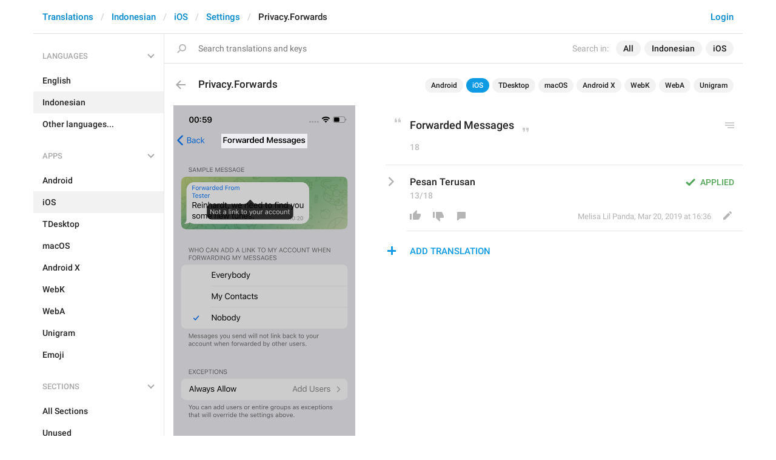

--- FILE ---
content_type: text/css
request_url: https://translations.telegram.org/css/tchart.min.css?11
body_size: 3809
content:
.tchart--wrapper{position:relative;width:100%;white-space:nowrap;font-size:0}.tchart{display:inline-block;white-space:normal;vertical-align:top;width:100%;position:relative;padding-top:21px;-webkit-tap-highlight-color:transparent;-webkit-text-size-adjust:none;-ms-touch-action:manipulation;touch-action:manipulation;font-family:-apple-system,BlinkMacSystemFont,"Segoe UI",Roboto,Helvetica,Arial,sans-serif;-webkit-user-select:none;-moz-user-select:none;-ms-user-select:none;user-select:none}.tchart.tchart__master .tchart--switcher{opacity:0}.tchart.tchart__master .tchart--switcher.tchart--switcher__visible{opacity:1;z-index:15}.tchart.tchart__slave{margin-left:-100%;visibility:hidden}.tchart.tchart__slave .tchart--switcher{opacity:0}.tchart.tchart__slave .tchart--switcher.tchart--switcher__visible{opacity:1;z-index:15}.tchart.tchart__slave .tchart--header{display:none}.tchart.tchart__no-subchart .tchart--graph:after{content:'';position:absolute;z-index:11;left:0;right:0;bottom:0;height:45px}.tchart.tchart__no-subchart .tchart--switchers{margin-top:-36px}.tchart--header{position:absolute;font-size:16px;color:#000;left:16px;top:0;letter-spacing:-.015em;font-weight:700;z-index:11;margin:0;padding:0;-webkit-transform-origin:0 -28px;transform-origin:0 -28px;-webkit-transform:none;transform:none;-webkit-transition:opacity .25s ease,visibility .25s step-start,-webkit-transform .25s ease;transition:opacity .25s ease,visibility .25s step-start,-webkit-transform .25s ease;transition:opacity .25s ease,transform .25s ease,visibility .25s step-start;transition:opacity .25s ease,transform .25s ease,visibility .25s step-start,-webkit-transform .25s ease;visibility:inherit;opacity:1}.tchart--header.tchart--header__hidden{-webkit-transform:scale(.54);transform:scale(.54);-webkit-transition:opacity .25s ease,visibility .25s step-end,-webkit-transform .25s ease;transition:opacity .25s ease,visibility .25s step-end,-webkit-transform .25s ease;transition:opacity .25s ease,transform .25s ease,visibility .25s step-end;transition:opacity .25s ease,transform .25s ease,visibility .25s step-end,-webkit-transform .25s ease;visibility:hidden;opacity:0}html.dark .tchart--header{color:#fff}@media only screen and (max-width:374px){.tchart--header{font-size:14px;top:4px}}.tchart--zoom{position:absolute;font-size:16px;color:#108be3;left:17px;top:2px;letter-spacing:-.015em;font-weight:700;z-index:11;height:17px;line-height:15px;padding-left:25px;cursor:pointer;-webkit-transform-origin:0 35px;transform-origin:0 35px;-webkit-transform:scale(.54);transform:scale(.54);-webkit-transition:opacity .25s ease,visibility .25s step-end,-webkit-transform .25s ease;transition:opacity .25s ease,visibility .25s step-end,-webkit-transform .25s ease;transition:opacity .25s ease,transform .25s ease,visibility .25s step-end;transition:opacity .25s ease,transform .25s ease,visibility .25s step-end,-webkit-transform .25s ease;visibility:hidden;opacity:0}.tchart--zoom.tchart--zoom__visible{-webkit-transform:none;transform:none;-webkit-transition:opacity .25s ease,visibility .25s step-start,-webkit-transform .25s ease;transition:opacity .25s ease,visibility .25s step-start,-webkit-transform .25s ease;transition:opacity .25s ease,transform .25s ease,visibility .25s step-start;transition:opacity .25s ease,transform .25s ease,visibility .25s step-start,-webkit-transform .25s ease;visibility:inherit;opacity:1}@media (pointer:fine){.tchart--zoom:hover div:after{-webkit-transform:translate(-.2px,.9px) rotate(55deg);transform:translate(-.2px,.9px) rotate(55deg)}}html.dark .tchart--zoom{color:#48aaf0}html.dark .tchart--zoom div{border:2px solid #48aaf0}html.dark .tchart--zoom div:after,html.dark .tchart--zoom div:before{background:#48aaf0}@media only screen and (max-width:374px){.tchart--zoom{font-size:14px;top:6px}}.tchart--zoom div{position:absolute;left:0;width:13px;height:13px;border-radius:50%;-webkit-box-sizing:border-box;box-sizing:border-box;border:2px solid #108be3}.tchart--zoom div:before{content:'';position:absolute;height:2px;top:3px;-webkit-transform:translateY(.5px);transform:translateY(.5px);width:5px;left:2px;background:#108be3;border-radius:1px}.tchart--zoom div:after{content:'';position:absolute;height:2px;width:8px;left:11px;top:3px;-webkit-transform-origin:-6px 1px;transform-origin:-6px 1px;-webkit-transform:translate(-.3px,.8px) rotate(45deg);transform:translate(-.3px,.8px) rotate(45deg);-webkit-transition:.17s -webkit-transform ease;transition:.17s -webkit-transform ease;transition:.17s transform ease;transition:.17s transform ease,.17s -webkit-transform ease;background:#108be3;border-radius:1px}.tchart--graph{position:relative;width:100%;height:380px;margin-top:-15px}.tchart--graph-canvas{position:relative;height:100%;width:100%;z-index:10;-webkit-tap-highlight-color:transparent}.tchart--graph-canvas.tchart--graph-canvas__handle-pointer{cursor:pointer}.tchart--graph-canvas.tchart--graph-canvas__handle-grab{cursor:-webkit-grab;cursor:grab}.tchart--graph-canvas.tchart--graph-canvas__handle-col-resize{cursor:col-resize}.tchart--graph-canvas.tchart--graph-canvas__tip-pointer{cursor:pointer}.tchart--tip{position:absolute;top:0;left:0;background:#fff;-webkit-box-shadow:0 1px 5px rgba(0,0,0,.135);box-shadow:0 1px 5px rgba(0,0,0,.135);padding:8px 12px 4px;border-radius:10px;z-index:20;min-width:160px;-webkit-box-sizing:border-box;box-sizing:border-box;-webkit-tap-highlight-color:transparent;-webkit-transition:opacity 80ms linear,visibility 80ms step-end;transition:opacity 80ms linear,visibility 80ms step-end;opacity:0;visibility:hidden}html.dark .tchart--tip{-webkit-box-shadow:none;box-shadow:none;background:#1c2533}.tchart--tip.tchart--tip__shiftHide{-webkit-transition:opacity 160ms ease-in,visibility 240ms step-end,-webkit-transform 240ms ease-in;transition:opacity 160ms ease-in,visibility 240ms step-end,-webkit-transform 240ms ease-in;transition:opacity 160ms ease-in,transform 240ms ease-in,visibility 240ms step-end;transition:opacity 160ms ease-in,transform 240ms ease-in,visibility 240ms step-end,-webkit-transform 240ms ease-in}.tchart--tip.tchart--tip__visible{-webkit-transition:opacity 120ms linear,visibility 120ms step-start;transition:opacity 120ms linear,visibility 120ms step-start;opacity:1;visibility:inherit}.tchart--tip.tchart--tip__has_no_items{display:none}.tchart--tip.tchart--tip__has-zoom{cursor:pointer}@media (pointer:fine){.tchart--tip.tchart--tip__has-zoom:hover .tchart--tip-arrow{-webkit-transform:translateX(2px);transform:translateX(2px)}}.tchart--tip.tchart--tip__has-zoom:active .tchart--tip-arrow{-webkit-transform:translateX(5px);transform:translateX(5px)}.tchart--tip.tchart--tip__has-zoom .tchart--tip-arrow{display:block}.tchart--tip.tchart--tip__loading .tchart--tip-arrow{display:none}.tchart--tip.tchart--tip__loading .tchart--tip-loader{display:block}.tchart--tip.tchart--tip__error .tchart--tip-arrow{-webkit-animation:tchart_animation_error .5s linear;animation:tchart_animation_error .5s linear}.tchart--tip.tchart--tip__error .tchart--tip-arrow:after,.tchart--tip.tchart--tip__error .tchart--tip-arrow:before{background:#e53e3e!important}@-webkit-keyframes tchart_animation_error{41%,8%{-webkit-transform:translateX(-4px);transform:translateX(-4px)}25%,58%{-webkit-transform:translateX(4px);transform:translateX(4px)}75%{-webkit-transform:translateX(-2px);transform:translateX(-2px)}92%{-webkit-transform:translateX(2px);transform:translateX(2px)}0%,100%{-webkit-transform:translateX(0);transform:translateX(0)}}@keyframes tchart_animation_error{41%,8%{-webkit-transform:translateX(-4px);transform:translateX(-4px)}25%,58%{-webkit-transform:translateX(4px);transform:translateX(4px)}75%{-webkit-transform:translateX(-2px);transform:translateX(-2px)}92%{-webkit-transform:translateX(2px);transform:translateX(2px)}0%,100%{-webkit-transform:translateX(0);transform:translateX(0)}}.tchart--tip.tchart--tip__piemode h6{display:none}.tchart--tip.tchart--tip__scroll{width:183px}.tchart--tip.tchart--tip__scroll .tchart--tip-scroller{padding-right:6px}.tchart--tip.tchart--tip__has_less .tchart--tip-scroller-wrapper:before{opacity:1}.tchart--tip.tchart--tip__has_more .tchart--tip-scroller-wrapper:after{opacity:1}.tchart--tip-scroller-wrapper{position:relative}.tchart--tip-scroller-wrapper:before{content:'';position:absolute;left:0;top:0;width:100%;height:25px;background:-webkit-gradient(linear,left top,left bottom,from(white),to(rgba(255,255,255,0)));background:linear-gradient(to bottom,#fff 0,rgba(255,255,255,0) 100%);z-index:1;opacity:0;-webkit-transition:.2s opacity ease;transition:.2s opacity ease}.dark .tchart--tip-scroller-wrapper:before{background:-webkit-gradient(linear,left top,left bottom,from(#242f3e),to(rgba(36,46,62,0)));background:linear-gradient(to bottom,#242f3e 0,rgba(36,46,62,0) 100%)}.tchart--tip-scroller-wrapper:after{content:'';position:absolute;left:0;bottom:0;width:100%;height:25px;background:-webkit-gradient(linear,left bottom,left top,from(white),to(rgba(255,255,255,0)));background:linear-gradient(to top,#fff 0,rgba(255,255,255,0) 100%);z-index:1;opacity:0;-webkit-transition:.2s opacity ease;transition:.2s opacity ease}.dark .tchart--tip-scroller-wrapper:after{background:-webkit-gradient(linear,left bottom,left top,from(#242f3e),to(rgba(36,46,62,0)));background:linear-gradient(to top,#242f3e 0,rgba(36,46,62,0) 100%)}.tchart--tip-scroller{max-height:147px;overflow-y:auto}.tchart--tip h6{position:relative;font-weight:700;letter-spacing:-.015em;font-size:13px;color:#000;margin:0;padding:0;margin-bottom:6px;white-space:nowrap;display:inline-block}html.dark .tchart--tip h6{color:#fff}.tchart--tip-arrow{position:absolute;top:10px;right:14px;width:6px;height:10px;-webkit-transition:.17s -webkit-transform ease;transition:.17s -webkit-transform ease;transition:.17s transform ease;transition:.17s transform ease,.17s -webkit-transform ease;display:none}.tchart--tip-arrow:after,.tchart--tip-arrow:before{content:'';position:absolute;height:2px;width:7px;right:-1px;top:4px;-webkit-transform-origin:100% 50%;transform-origin:100% 50%;background:#d2d5d7;border-radius:1px .5px .5px 1px}html.dark .tchart--tip-arrow:after,html.dark .tchart--tip-arrow:before{color:#767c85}.tchart--tip-arrow:before{-webkit-transform:translateY(-.5px) rotate(-45deg) scaleY(.8);transform:translateY(-.5px) rotate(-45deg) scaleY(.8)}.tchart--tip-arrow:after{-webkit-transform:translateY(.5px) rotate(45deg) scaleY(.8);transform:translateY(.5px) rotate(45deg) scaleY(.8)}.tchart--tip-loader{display:none;-webkit-animation:tchart_animation_loading .6s infinite linear;animation:tchart_animation_loading .6s infinite linear;position:absolute;top:9px;right:9px;width:8px;height:8px;border-radius:50%;border:2px solid #d2d5d7;border-right-color:#333}html.dark .tchart--tip-loader{border:2px solid #767c85}@-webkit-keyframes tchart_animation_loading{to{-webkit-transform:rotate(1turn);transform:rotate(1turn)}}@keyframes tchart_animation_loading{to{-webkit-transform:rotate(1turn);transform:rotate(1turn)}}.tchart--tip-row{position:relative;width:100%;height:14px;margin-bottom:7px}.tchart--tip-row p{position:absolute;left:0;top:0;font-weight:700;letter-spacing:-.015em;font-size:13px;color:#000;text-align:right;margin:0}html.dark .tchart--tip-row p{color:#fff}.tchart--tip-row span{position:absolute;top:0;left:0;font-size:13px;color:#000;white-space:nowrap;max-width:100px;text-overflow:ellipsis;overflow:hidden}html.dark .tchart--tip-row span{color:#fff}.tchart--tip-row div{position:absolute;top:0;right:0;text-align:right;font-size:13px;font-weight:700;letter-spacing:-.015em;white-space:nowrap}.tchart--line{position:absolute;width:1px;z-index:15;pointer-events:none;-webkit-transition:opacity 80ms linear,visibility 80ms step-end;transition:opacity 80ms linear,visibility 80ms step-end;opacity:0;visibility:hidden}.tchart--line.tchart--line__visible{-webkit-transition:opacity 120ms linear,visibility 120ms step-start;transition:opacity 120ms linear,visibility 120ms step-start;opacity:1;visibility:inherit}.tchart--line.tchart--line__has_no_items{display:none}.tchart--line.tchart--line__piemode{display:none}.tchart--line div{position:absolute;left:0;width:1px}.tchart--line span{position:absolute;display:block;-webkit-box-sizing:border-box;box-sizing:border-box;background:#fff;border:2px solid transparent;width:10px;height:10px;margin-left:-5px;margin-top:-5px;left:0;z-index:12;border-radius:50%}html.dark .tchart--line span{background:#242f3e}.tchart--switchers{position:relative;z-index:12;width:calc(100% - 32px);margin:16px auto 0;font-size:0;-webkit-transition:margin .45s;transition:margin .45s}.tchart--switcher{display:inline-block;position:relative;height:36px;cursor:pointer;border-radius:18px;margin:0 6px 8px 0;padding:0 22px 0 22px;-webkit-box-sizing:border-box;box-sizing:border-box;background-color:transparent;-webkit-box-shadow:inset 0 0 0 2px currentcolor;box-shadow:inset 0 0 0 2px currentcolor;-webkit-transition:background-color .2s,opacity .3s linear;transition:background-color .2s,opacity .3s linear;-webkit-tap-highlight-color:transparent}.tchart--switcher.tchart--switcher__denied{-webkit-animation:tchart_animation_shake .5s linear;animation:tchart_animation_shake .5s linear}@-webkit-keyframes tchart_animation_shake{41%,8%{-webkit-transform:translateX(-6px);transform:translateX(-6px)}25%,58%{-webkit-transform:translateX(6px);transform:translateX(6px)}75%{-webkit-transform:translateX(-3px);transform:translateX(-3px)}92%{-webkit-transform:translateX(3px);transform:translateX(3px)}0%,100%{-webkit-transform:translateX(0);transform:translateX(0)}}@keyframes tchart_animation_shake{41%,8%{-webkit-transform:translateX(-6px);transform:translateX(-6px)}25%,58%{-webkit-transform:translateX(6px);transform:translateX(6px)}75%{-webkit-transform:translateX(-3px);transform:translateX(-3px)}92%{-webkit-transform:translateX(3px);transform:translateX(3px)}0%,100%{-webkit-transform:translateX(0);transform:translateX(0)}}.tchart--switcher.tchart--switcher__active{background-color:currentcolor}.tchart--switcher.tchart--switcher__active:before{opacity:1}.tchart--switcher.tchart--switcher__active span{color:#fff;left:8px}.tchart--switcher:before{content:'';position:absolute;top:5px;left:6px;height:25px;width:25px;background-image:url("data:image/svg+xml,%3Csvg xmlns='http://www.w3.org/2000/svg' width='100%25' height='100%25' viewBox='0 0 60 60'%3E%3Cpath d='M17.2,33.7L24.2,41.0L40.6,22.2' stroke-linejoin='round' fill='none' stroke='%23ffffff' stroke-width='5' stroke-linecap='round'/%3E%3C/svg%3E");-webkit-transition:opacity .2s;transition:opacity .2s;opacity:0}.tchart--switcher span{position:relative;display:inline-block;font-size:14px;line-height:36px;left:0;letter-spacing:-.035em;-webkit-transition:left .2s,color .2s;transition:left .2s,color .2s;color:currentcolor;font-weight:500}.tchart--switchers__side-legend:not(.tchart--switchers__no-space){position:absolute;right:0;top:0;height:100%;margin:0!important;padding:0 16px;width:200px;display:-webkit-inline-box;display:-ms-inline-flexbox;display:inline-flex;-webkit-box-orient:vertical;-webkit-box-direction:normal;-ms-flex-direction:column;flex-direction:column;overflow-y:auto}.tchart--switchers__side-legend .tchart--switcher{display:block;width:-webkit-fit-content;width:-moz-fit-content;width:fit-content;height:22px;border-radius:0;margin:2px 0;padding:0 0 0 20px;-webkit-box-sizing:border-box;box-sizing:border-box;background-color:transparent!important;-webkit-box-shadow:none;box-shadow:none;-webkit-box-flex:0;-ms-flex:0 0 auto;flex:0 0 auto}.tchart--switchers__side-legend .tchart--switcher:first-child{margin-top:auto}.tchart--switchers__side-legend .tchart--switcher:last-child{margin-bottom:auto}.tchart--switchers__side-legend .tchart--switcher:before{display:inline-block;height:9px;width:17px;-webkit-transform:rotate(-45deg) translate3d(0,-4px,0);transform:rotate(-45deg) translate3d(0,-4px,0);border-width:0 0 3px 3px;border-style:solid;margin:3px 0 0;vertical-align:text-top;-webkit-transition:none;transition:none;opacity:0;background-image:none}.tchart--switchers__side-legend .tchart--switcher__active{background-color:transparent}.tchart--switchers__side-legend .tchart--switcher__active:before{opacity:1!important}.tchart--switchers__side-legend .tchart--switcher span,.tchart--switchers__side-legend .tchart--switcher__active span{color:currentColor;left:7px;line-height:22px;max-width:140px;white-space:nowrap;text-overflow:ellipsis;overflow:hidden}.tchart--graph-hover-canvas{position:absolute;left:0;top:0;width:100%;height:100%;z-index:14;pointer-events:none}.tchart--tip.tchart--tip__scatter .tchart--tip-row{position:relative;height:auto;margin-bottom:8px;display:flex;align-items:flex-start;justify-content:space-between;gap:12px}.tchart--tip.tchart--tip__scatter .tchart--tip-row div,.tchart--tip.tchart--tip__scatter .tchart--tip-row p,.tchart--tip.tchart--tip__scatter .tchart--tip-row span{position:static;max-width:none;overflow:visible;text-overflow:clip;white-space:normal}.tchart--tip.tchart--tip__scatter .tchart--tip-row span{flex:1 1 auto;min-width:0}.tchart--tip.tchart--tip__scatter .tchart--tip-row div{flex:0 1 auto;text-align:right}

--- FILE ---
content_type: application/javascript
request_url: https://translations.telegram.org/js/jquery-ex.js?22
body_size: 17223
content:
(function($) {
  $.fn.redraw = function() {
    return this.map(function(){ this.offsetTop; return this; });
  };
  $.fn.prepareSlideX = function(callback) {
    return this.map(function(){
      $(this).css({width: this.scrollWidth, overflow: 'hidden'});
      return this;
    }).one('transitionend', function(){
      $(this).css({width: '', overflow: ''});
      callback && callback.call(this);
    }).redraw();
  };
  $.fn.prepareSlideY = function(callback) {
    return this.map(function(){
      $(this).css({height: this.scrollHeight, overflow: 'hidden'});
      return this;
    }).one('transitionend', function(){
      $(this).css({height: '', overflow: ''});
      callback && callback.call(this);
    }).redraw();
  };
  $.fn.animOff = function(this_el) {
    if (this_el) {
      return this.css('transition', 'none').redraw();
    }
    return this.addClass('no-transition').redraw();
  };
  $.fn.animOn = function(this_el) {
    if (this_el) {
      return this.redraw().css('transition', '');
    }
    return this.redraw().removeClass('no-transition');
  };
  $.fn.fadeShow = function(callback) {
    return this.fadeToggle(true, callback);
  };
  $.fn.fadeHide = function(callback) {
    return this.fadeToggle(false, callback);
  };
  $.fn.isFadeHidden = function() {
    return this.hasClass('ohide');
  };
  $.fn.isFixed = function() {
    return this.parents().map(function(){ return $(this).css('position'); }).get().indexOf('fixed') != -1;
  };
  $.fn.focusField = function() {
    var field = this.get(0);
    if (field && field instanceof RadioNodeList) {
      if (field[0]) {
        field[0].focus();
      }
    } else {
      field.focus();
    }
    return this;
  };
  $.fn.focusAndSelect = function(select_all) {
    var field = this.get(0), len = this.value().length;
    if (field) {
      this.focusField();
      if (len > 0) {
        if (this.is('[contenteditable]')) {
          var range = document.createRange(), sel;
          range.selectNodeContents(field);
          if (!select_all) {
            range.collapse();
          }
          sel = window.getSelection();
          sel.removeAllRanges();
          sel.addRange(range);
        } else if (field.setSelectionRange) {
          if (select_all) {
            field.setSelectionRange(0, len);
          } else {
            field.setSelectionRange(len, len);
          }
        }
      }
      if (field.scrollIntoViewIfNeeded) {
        field.scrollIntoViewIfNeeded();
      } else if (field.scrollIntoView) {
        field.scrollIntoView();
      }
    }
    return this;
  };
  $.fn.focusAndSelectAll = function() {
    return this.focusAndSelect(true);
  };
  $.fn.fadeToggle = function(state, callback) {
    if (state === true || state === false) {
      state = !state;
    }
    if (callback == 'remove') {
      callback = function(){ $(this).remove(); };
    }
    if (callback) {
      this.one('transitionend', callback);
    }
    return this.toggleClass('ohide', state);
  };
  $.fn.slideShow = function(callback) {
    if (this.hasClass('shide')) {
      return this.prepareSlideY(callback).removeClass('shide');
    }
    return this;
  };
  $.fn.slideHide = function(callback) {
    if (callback == 'remove') {
      callback = function(){ $(this).remove(); };
    }
    if (!this.hasClass('shide')) {
      return this.prepareSlideY(callback).addClass('shide');
    }
    return this;
  };
  $.fn.slideXShow = function(callback) {
    if (this.hasClass('sxhide')) {
      return this.prepareSlideX(callback).removeClass('sxhide');
    }
    return this;
  };
  $.fn.slideXHide = function(callback) {
    if (callback == 'remove') {
      callback = function(){ $(this).remove(); };
    }
    if (!this.hasClass('sxhide')) {
      return this.prepareSlideX(callback).addClass('sxhide');
    }
    return this;
  };
  $.fn.isSlideHidden = function() {
    return this.hasClass('shide');
  };
  $.fn.slideToggle = function(state, callback) {
    if (state === true || state === false) {
      state = !state;
    }
    if (!this.hasClass('shide') !== !state) {
      return this.prepareSlideY(callback).toggleClass('shide', state);
    }
    return this;
  };
  $.fn.highlight = function(delay) {
    var $this = this;
    $this.addClass('highlight');
    setTimeout(function() { $this.removeClass('highlight'); }, delay);
    return $this;
  };
  $.fn.scrollIntoView = function(options) {
    options = options || {};
    return this.first().each(function() {
      var position = options.position || 'auto',
          padding = options.padding || 0,
          duration = options.duration || 0;
      var $item       = $(this),
          $cont       = $item.scrollParent(),
          scrollTop   = $cont.scrollTop(),
          positionTop = 0,
          paddingTop  = 0,
          itemHeight  = $item.outerHeight(),
          isBody      = false;
      if ($cont.get(0) === document) {
        isBody     = true;
        $cont      = $(window);
        positionTop = $item.offset().top;
        paddingTop = $('header').height() + 1;
      } else {
        positionTop = $item.offset().top - $cont.offset().top + scrollTop;
      }
      if (options.slidedEl) {
        if (options.slidedEl === 'this') {
          options.slidedEl = this;
        }
        $(options.slidedEl, this).each(function() {
          itemHeight += (this.scrollHeight - this.clientHeight);
        });
      }
      var itemTop     = positionTop,
          itemBottom  = itemTop + itemHeight,
          contHeight  = $cont.height(),
          contTop     = scrollTop + padding + paddingTop,
          contBottom  = scrollTop + contHeight - padding,
          scrollTo    = null;
      if (position == 'auto') {
        if (itemTop < contTop) {
          scrollTo = itemTop - padding - paddingTop;
        } else if (itemBottom > contBottom) {
          if (itemHeight > contHeight - padding - padding) {
            scrollTo = itemTop - padding - paddingTop;
          } else {
            scrollTo = itemBottom - contHeight + padding;
          }
        }
      } else if (position == 'top' || position == 'center') {
        if (position == 'center' &&
            contHeight > itemHeight) {
          padding = (contHeight - paddingTop - itemHeight) / 2;
        }
        scrollTo = itemTop - padding - paddingTop;
      } else if (position == 'bottom') {
        if (itemHeight > contHeight - padding - padding) {
          scrollTo = itemTop - padding - paddingTop;
        } else {
          scrollTo = itemBottom - contHeight + padding;
        }
      }
      if (scrollTo) {
        if (duration) {
          if (isBody) {
            $cont = $('html');
          }
          $cont.stop().animate({scrollTop: scrollTo}, duration);
        } else {
          $cont.scrollTop(scrollTo);
        }
      }
    });
  };
  $.fn.initSearch = function(options) {
    return this.map(function(){
      var $field = $(this);
      var curValue = $field.value();
      var curSelectedIndex = false;
      var curResult = [];
      var curRenderedIndex = 0;
      var dataWaiting = false;
      var keyUpTimeout = null;
      var blurTimeout = null;
      var isFocused = false;
      options = options || {};
      if (!options.searchEnabled) {
        options.searchEnabled = function(){ return true; };
      }
      if (!options.enterEnabled) {
        options.enterEnabled = function(){ return true; };
      }
      if (!options.prepareQuery) {
        options.prepareQuery = function(str){ return str.toLowerCase(); };
      }
      $field.data('searchOptions', options);

      function onKeyDown(e) {
        switch (e.which) {
          case Keys.ESC:
            $field.blur();
            break;
          case Keys.RETURN:
            select(curSelectedIndex);
            break;
          case Keys.UP:
            var index;
            if (!curSelectedIndex) {
              if (options.$enter && options.enterEnabled()) {
                index = false;
              } else {
                break;
              }
            } else {
              index = curSelectedIndex - 1;
            }
            hover(index, true);
            break;
          case Keys.DOWN:
            var index;
            if (curSelectedIndex === false) {
              index = 0;
            } else {
              index = curSelectedIndex + 1;
            }
            if (index > curResult.length - 1) {
              break;
            }
            hover(index, true);
            break;
          default:
            return;
        }
        e.stopImmediatePropagation();
        e.preventDefault();
      }

      function onKeyUp(e) {
        clearTimeout(blurTimeout);
        var value = $field.value();
        clearTimeout(keyUpTimeout);
        if (curValue !== value) {
          // if (e.type == 'keyup') {
          //   keyUpTimeout = setTimeout(function() {
          //     valueChange();
          //   }, 50);
          // } else {
            options.onInputBeforeChange && options.onInputBeforeChange(value);
            valueChange();
            options.onInput && options.onInput(value);
            open();
          // }
        }
      }

      function onClick(e) {
        open();
      }

      function check(item, queryLower) {
        if (options.checkItem) {
          return options.checkItem(item, queryLower);
        }
        if (!queryLower.length) {
          return 0;
        }
        for (var j = 0; j < item._values.length; j++) {
          var valueLower = item._values[j];
          if (valueLower == queryLower) {
            item._fullmatch = true;
            return valueLower.length;
          }
        }
        for (var j = 0; j < item._values.length; j++) {
          var valueLower = item._values[j];
          var index = valueLower.indexOf(queryLower);
          var found = options.prefixOnly ? index === 0 : index !== -1;
          if (found) {
            return valueLower.length;
          }
        }
        return false;
      }

      function search(data, query) {
        var result = [];
        result.fullMatchIndex = null;
        if (!options.emptyQueryEnabled && !query.length) {
          return result;
        }
        var time = +(new Date);
        var queryLower = options.prepareQuery(query);
        for (var i = 0; i < data.length; i++) {
          var item = data[i];
          var valueScore = check(item, queryLower);
          if (valueScore !== false) {
            item._score = valueScore;
            if (item._top) item._score -= 10000000;
            else if (item._bottom) item._score += 10000000;
            item._i = i;
            result.push(item);
          }
        }
        result.sort(function(item1, item2) {
          return (item1._score - item2._score) || (item1._i - item2._i);
        });
        for (i = 0; i < result.length; i++) {
          var item = result[i];
          if (item._fullmatch) {
            delete item._fullmatch;
            if (result.fullMatchIndex === null) {
              result.fullMatchIndex = i;
            }
          }
          delete item._score;
          delete item._i;
        }
        console.log('search: ' + (((new Date) - time) / 1000) + 's');
        return result;
      }

      function render(result, query, from_index) {
        if (from_index && from_index >= result.length) {
          return;
        }
        var time = +(new Date);
        from_index = from_index || 0;
        var html = '';
        var render_limit = options.renderLimit || 50;
        if (result.length > 0) {
          for (var i = from_index, j = 0; i < result.length && j < render_limit; i++, j++) {
            var item = result[i];
            var tagName = options.itemTagName || 'div';
            var className = 'search-item' + (options.itemClass ? ' ' + options.itemClass : '') + (item.className ? ' ' + item.className : '');
            var item_html = '<' + tagName + ' class="' + className + '" data-i="' + i + '">' + options.renderItem(item, query) + '</' + tagName + '>';
            html += item_html;
          }
          curRenderedIndex = i;
        } else {
          html = options.renderNoItems ? options.renderNoItems(query) : '';
          curRenderedIndex = 0;
        }
        if (curRenderedIndex >= result.length) {
          html += options.appendToItems ? options.appendToItems(query, result.length) : '';
        }
        if (!result.length && html == '') {
          options.$results.fadeHide(function() {
            if (options.$results.isFadeHidden()) {
              options.$results.html(html);
            }
          });
        } else {
          if (options.$results.isFadeHidden()) {
            options.$results.fadeShow();
          }
          if (!from_index) {
            options.$results.html(html);
          } else if (html) {
            options.$results.append(html);
          }
        }
        updateScrollState();
        console.log('render: from ' + from_index + ', ' + j + ' lines, ' + (((new Date) - time) / 1000) + 's');
      }

      function renderLoading() {
        curRenderedIndex = 0;
        options.$results.html(options.renderLoading ? options.renderLoading() : '');
        updateScrollState();
      }

      function renderEmpty() {
        curRenderedIndex = 0;
        options.$results.html('');
        updateScrollState();
      }

      function close(no_anim) {
        console.log(+new Date, 'close', no_anim);
        clearTimeout(keyUpTimeout);
        if (!options.$results.hasClass('collapsed')) {
          if (options.$enter && options.enterEnabled()) {
            options.$enter.removeClass('selected');
          }
          if (no_anim) {
            options.$results.animOff();
          }
          options.$results.addClass('collapsed');
          options.onClose && options.onClose(curValue);
          if (no_anim) {
            options.$results.animOn();
          }
        }
      }

      function open() {
        if ($field.data('disabled')) {
          return false;
        }
        clearTimeout(blurTimeout);
        hover(curSelectedIndex, true);
        if (options.$results.hasClass('collapsed')) {
          options.$results.removeClass('collapsed');
          options.onOpen && options.onOpen();
        }
      }

      function onFocus() {
        isFocused = true;
        var value = $field.value();
        if (curValue != value ||
            options.searchEnabled() && options.getData(value) === false) {
          valueChange();
        }
        open();
      }

      function onBlur() {
        if (!isFocused) return;
        console.log(+new Date, 'onblur');
        isFocused = false;
        clearTimeout(blurTimeout);
        blurTimeout = setTimeout(close, 100, false);
        options.onBlur && options.onBlur(curValue);
      }

      function valueChange() {
        clearTimeout(blurTimeout);
        clearTimeout(keyUpTimeout);
        var value = $field.value();
        curValue = value;
        console.log('valueChange', options.searchEnabled());
        if (options.searchEnabled()) {
          var data = options.getData(value);
          if (data === false) {
            if (!dataWaiting) {
              dataWaiting = true;
              $field.one('dataready.search', function() {
                dataWaiting = false;
                valueChange();
              });
            }
            if (curValue.length || options.emptyQueryEnabled) {
              renderLoading();
            } else {
              renderEmpty();
            }
            return;
          }
          curResult = search(data, curValue);
          var index = false;
          var $scrollableEl = options.resultsNotScrollable ? $(window) : options.$results;
          $scrollableEl.scrollTop(0);
          if (curValue.length || options.emptyQueryEnabled) {
            render(curResult, curValue);
            if (curResult.length && (!options.enterEnabled())) {
              index = 0;
            }
            if (options.selectFullMatch && curResult.fullMatchIndex !== null) {
              index = curResult.fullMatchIndex;
            }
          } else {
            renderEmpty();
          }
        } else {
          curResult = [];
          var index = false;
          renderEmpty();
        }
        hover(index, true);
      }

      function hover(i, adjust_scroll, middle) {
        $('.search-item.selected', options.$results).removeClass('selected');
        curSelectedIndex = i;
        if (curSelectedIndex !== false) {
          var selectedEl = $('.search-item', options.$results).get(curSelectedIndex);
          if (!selectedEl) {
            curSelectedIndex = false;
          } else {
            $(selectedEl).addClass('selected');
            if (adjust_scroll) {
              adjustScroll($(selectedEl), middle);
            }
            if (Math.abs(curSelectedIndex - curRenderedIndex) < 5) {
              render(curResult, curValue, curRenderedIndex);
            }
          }
        }
        if (options.$enter && options.enterEnabled()) {
          options.$enter.toggleClass('selected', curSelectedIndex === false);
        }
      }

      function select(i) {
        if (i === false) {
          if (options.enterEnabled()) {
            if (!options.noCloseOnEnter) {
              $field.blur();
            }
            options.onEnter && options.onEnter(curValue);
            if (!options.noCloseOnEnter) {
              close(true);
            }
          }
          return;
        }
        if (!options.noCloseOnSelect) {
          $field.blur();
        }
        options.onSelect && options.onSelect(curResult[i]);
        if (!options.noCloseOnSelect) {
          close(true);
        }
      }

      function onItemHover() {
        hover($(this).data('i'), true, true);
      }

      function onItemMouseOver() {
        hover($(this).data('i'));
      }

      function updateScrollState() {
        var results = options.$results.get(0);
        if (results) {
          options.$results.toggleClass('topscroll', results.scrollTop > 0);
          options.$results.toggleClass('bottomscroll', results.scrollTop < results.scrollHeight - results.clientHeight);
        }
      }

      function onResultsScroll(e) {
        updateScrollState();
        if (options.resultsNotScrollable) {
          var bottom = options.$results.offset().top + options.$results.height() - $(window).scrollTop();
          if (bottom < $(window).height() * 2) {
            render(curResult, curValue, curRenderedIndex);
          }
        } else {
          if (this.scrollTop > this.scrollHeight - this.clientHeight - 1000) {
            render(curResult, curValue, curRenderedIndex);
          }
        }
      }

      function onItemClick(e) {
        if (e.metaKey || e.ctrlKey) return true;
        clearTimeout(blurTimeout);
        e.stopImmediatePropagation();
        e.preventDefault();
        select($(this).data('i'));
      }

      function adjustScroll($itemEl, middle) {
        var scrollTop   = options.$results.scrollTop(),
            itemTop     = $itemEl.position().top + scrollTop,
            itemHeight  = $itemEl.outerHeight(),
            itemBottom  = itemTop + itemHeight,
            contHeight  = options.$results.height() || 300;

        if (middle) {
          options.$results.scrollTop(itemTop - (contHeight - itemHeight) / 2);
        } else if (itemTop < scrollTop) {
          options.$results.scrollTop(itemTop);
        } else if (itemBottom > scrollTop + contHeight) {
          options.$results.scrollTop(itemBottom - contHeight);
        }
      }

      if (options.$enter && options.enterEnabled()) {
        options.$enter.on('mouseover.search', onItemMouseOver);
        options.$enter.on('mousedown.search', onItemClick);
        options.$enter.data('i', false);
      }
      options.$results.on('hover.search', '.search-item', onItemHover);
      options.$results.on('mouseover.search', '.search-item', onItemMouseOver);
      options.$results.on('mousedown.search', '.search-item', onItemClick);
      if (options.resultsNotScrollable) {
        $(window).on('scroll.search', onResultsScroll);
      } else {
        options.$results.on('scroll.search', onResultsScroll);
        if (options.$results.isFixed()) {
          options.$results.blockBodyScroll();
        }
      }
      if (options.initTextarea) {
        $field.initTextarea(options.initTextarea);
      }
      $field.on('keydown.search', onKeyDown);
      $field.on('keyup.search',   onKeyUp);
      $field.on('focus.search',   onFocus);
      $field.on('blur.search',    onBlur);
      $field.on('input.search',   onKeyUp);
      $field.on('click.search',   onClick);

      $field.on('disable.search', function(e, disable) {
        $field.data('disabled', disable);
        $field.attr('contenteditable', disable ? 'false' : 'true');
        close(true);
      });
      $field.on('datachange.search', function() {
        valueChange();
      });
      $field.on('contentchange.search', function() {
        if (options.resultsNotScrollable) {
          var scrolltop = $(window).scrollTop();
        } else {
          var scrolltop = options.$results.scrollTop();
        }
        var limit = options.renderLimit;
        options.renderLimit = curRenderedIndex;
        valueChange();
        options.renderLimit = limit;
        if (options.resultsNotScrollable) {
          $(window).scrollTop(scrolltop);
        } else {
          options.$results.scrollTop(scrolltop);
        }
      });

      options.$results.addClass('collapsed');

      if (options.updateOnInit) {
        valueChange();
      }
      return this;
    });
  };
  $.fn.destroySearch = function() {
    return this.map(function() {
      var $field = $(this);
      var options = $field.data('searchOptions');
      if (options) {
        if (options.$enter && options.enterEnabled()) {
          options.$enter.off('.search');
        }
        options.$results.off('.search');
        if (options.resultsNotScrollable) {
          $(window).off('.search');
        }
        if (options.initTextarea) {
          $field.destroyTextarea();
        }
      }
      $field.off('.search');
      return this;
    });
  };
  $.fn.initSelect = function(options) {
    return this.map(function() {
      var $select = $(this);
      var $field = $('.form-control', $select);
      var $selected = $('.selected-items', $select);
      var $results = $('.items-list', $select);
      var selectedVal = [], selectedMap = {};

      $select.data('options', options);

      function getValue(full) {
        if (options.multiSelect) {
          return full ? $.extend({}, selectedMap) : [].concat(selectedVal);
        } else {
          return selectedVal.length > 0 ? (full ? selectedMap[selectedVal[0]] : selectedVal[0]) : (full ? false : '');
        }
      }
      function setValue() {
        var selValue = getValue(), selValueFull = getValue(true);
        $select.data('value', selValue);
        $select.data('valueFull', selValueFull);
        options.onChange && options.onChange(selValue, selValueFull);
        $field.trigger('valuechange', [selValue, selValueFull]);
      }

      function toggleDD(open) {
        $select.toggleClass('open', open);
      }
      function addSelected(item, noupdate) {
        var val = (item.prefix || '') + item.val;
        if (!selectedMap[val]) {
          if (!options.multiSelect) {
            for (var i = 0; i < selectedVal.length; i++) {
              delete selectedMap[selectedVal[i]];
            }
            selectedVal = [];
          }
          else if (item.group) {
            for (var i = selectedVal.length - 1; i >= 0; i--) {
              if (selectedMap[selectedVal[i]].group == item.group) {
                delete selectedMap[selectedVal[i]];
                selectedVal.splice(i, 1);
              }
            }
          }
          selectedVal.push(val);
          selectedMap[val] = item;
          if (!noupdate) {
            setValue();
            updateSelected();
          }
        }
      }
      function delSelected(val) {
        if (selectedMap[val]) {
          delete selectedMap[val];
          for (var i = 0; i < selectedVal.length; i++) {
            if (selectedVal[i] == val) {
              selectedVal.splice(i, 1);
              break;
            }
          }
          setValue();
          updateSelected();
        }
      }
      function clearSelected() {
        for (var i = 0; i < selectedVal.length; i++) {
          var val = selectedVal[i];
          delete selectedMap[val];
        }
        selectedVal = [];
        setValue();
        updateSelected();
      }
      function updateSelected() {
        var html = '';
        for (var i = 0; i < selectedVal.length; i++) {
          var val = selectedVal[i];
          var item = selectedMap[val];
          html += options.renderSelectedItem ? options.renderSelectedItem(val, item) : '<div class="selected-item' + (item.class ? ' ' + item.class : '') + '" data-val="' + cleanHTML(val.toString()) + '"><span class="close"></span><div class="label">' + item.name + '</div></div>';
        }
        $('.selected-item', $selected).remove();
        $selected.prepend(html);
        options.onUpdate && options.onUpdate(getValue(), getValue(true));
        $field.trigger('valueupdate', [getValue(), getValue(true)]);
      }

      var initTextarea = null;
      var isContentEditable = $field.is('[contenteditable]');
      if (isContentEditable) {
        initTextarea = options.noSearch ? {
          singleLine: true,
          checkText: function() { return ''; }
        } : {
          singleLine: true
        };
      }
      $field.initSearch($.extend({
        $results: $results,
        emptyQueryEnabled: true,
        noCloseOnSelect: options.multiSelect,
        updateOnInit: true,
        renderItem: function(item) {
          return '<div class="select-list-item' + (item.class ? ' ' + item.class : '') + '">' + item.name + '</div>';
        },
        prepareQuery: function(str) {
          str = str.toLowerCase();
          if (options.searchByLastWord) {
            str = str.split(/\s+/).pop();
          }
          return str;
        },
        onOpen: function() {
          toggleDD(true);
        },
        onClose: function(curValue) {
          if (options.enterOnClose) {
            options.onEnter && options.onEnter(curValue);
          }
          toggleDD(false);
        }
      }, options, {
        getData: function(value) {
          var data = options.getData(value);
          if (data === false) {
            return false;
          }
          var filtered_data = [];
          for (var i = 0; i < data.length; i++) {
            if (data[i].hidden) continue;
            var val = (data[i].prefix || '') + data[i].val;
            if (!selectedMap[val] || !options.multiSelect) {
              filtered_data.push(data[i]);
            }
          }
          return filtered_data;
        },
        onSelect: function(item) {
          var newValue = '';
          if (options.searchByLastWord) {
            var oldValue = $field.value();
            var lastWord = oldValue.split(/\s+/).pop();
            newValue = oldValue;
            if (lastWord.length > 0) {
              newValue = oldValue.substr(0, oldValue.length - lastWord.length);
            }
            newValue = newValue.replace(/^\s+/, '');
          }
          $field.value(newValue);
          addSelected(item);
          if (options.multiSelect) {
            $field.trigger('contentchange').focusAndSelect();
          }
        },
        initTextarea: initTextarea
      }));
      if (options.noSearch) {
        $select.addClass('no-search');
      }
      if (!isContentEditable) {
        $field.on('keydown.select', function(e) {
          if (!e.metaKey && !e.ctrlKey && !e.shiftKey && !e.altKey &&
              (e.which == Keys.BACKSPACE) &&
              this.selectionStart == this.selectionEnd &&
              !this.selectionStart) {
            $(this).trigger('backspaceonleft');
          }
        });
      }
      var defValue = $select.defaultValue();
      var defSelected = defValue.length ? defValue.split(';') : [], dataMap = {};
      if (defSelected.length) {
        var data = options.getData('');
        if (data !== false) {
          for (var i = 0; i < data.length; i++) {
            var val = (data[i].prefix || '') + data[i].val;
            dataMap[val] = data[i];
          }
        }
        for (var i = 0, item; i < defSelected.length; i++) {
          if (item = dataMap[defSelected[i]]) {
            addSelected(item, true);
          }
        }
      }
      $select.data('value', getValue());
      $select.data('valueFull', getValue(true));
      $select.on('selectval.select', function(e, val, clear) {
        addSelected(val);
        if (clear) {
          $field.value('');
        }
        $field.trigger('datachange');
      });
      $select.on('selectvals.select', function(e, vals, clear) {
        for (var i = 0; i < vals.length; i++) {
          addSelected(vals[i]);
        }
        if (clear) {
          $field.value('');
        }
        $field.trigger('datachange');
      });
      $select.on('deselectval.select', function(e, val) {
        delSelected(val);
        $field.trigger('datachange');
      });
      $select.on('disableselect.select', function(e, disable) {
        $select.toggleClass('select-disabled', disable);
        $field.trigger('disable', [disable]);
      });
      $select.on('reset.select', function(e) {
        $('.selected-item', $selected).each(function() {
          var val = $(this).attr('data-val');
          delSelected(val);
        });
        $field.trigger('datachange');
      });
      $select.on('contentchange.select', function(e) {
        if (e.target === this) {
          $field.trigger('contentchange');
        }
      });
      $select.on('datachange.select', function(e) {
        if (e.target === this) {
          $field.trigger('datachange');
        }
      });
      $field.on('backspaceonleft.select', function(e) {
        if (options.focusSelectedBeforeDelete) {
          var $focused = $('.selected-item.focused', $selected);
          if ($focused.size() > 0) {
            var val = $focused.eq(-1).attr('data-val');
            delSelected(val);
            $field.trigger('datachange');
          } else {
            $('.selected-item', $selected).eq(-1).addClass('focused');
          }
        } else {
          var $items = $('.selected-item', $selected);
          if ($items.size() > 0) {
            var val = $items.eq(-1).attr('data-val');
            delSelected(val);
            $field.trigger('datachange');
          }
        }
      });
      $field.on('focus.select', function() {
        $('.selected-item.focused', $selected).removeClass('focused');
      });
      $selected.on('click.select', '.selected-item', function(e) {
        $('.selected-item.focused', $selected).removeClass('focused');
        $(this).addClass('focused');
        var val = $(this).attr('data-val');
        options.onValueFocus && options.onValueFocus(val, selectedMap[val]);
        $field.trigger('valuefocus', [val, selectedMap[val]]);
        e.stopImmediatePropagation();
      });
      $selected.on('click.select', '.selected-item .close', function(e) {
        var val = $(this).parents('.selected-item').attr('data-val');
        delSelected(val);
        if (options.multiSelect) {
          $field.trigger('datachange').focusAndSelectAll();
        }
        e.stopImmediatePropagation();
      });
      $select.on('click.select', '.select-clear', function(e) {
        if ($field.value().length > 0) {
          $field.value('').trigger('input').focus();
          options.onClear && options.onClear();
        } else {
          clearSelected();
          $field.focus();
        }
        e.stopImmediatePropagation();
      });
      $select.on('click.select', function(e) {
        if ($(e.target).is('.select')) {
          $field.focus();
        }
      });
      if ($select.hasClass('select-disabled')) {
        $select.trigger('disableselect', [true]);
      }
      if (selectedVal.length) {
        updateSelected();
        $field.trigger('datachange');
      }
      $select.data('inited', true);
      return this;
    });
  };
  $.fn.destroySelect = function() {
    return this.map(function() {
      var $select = $(this);
      var $field = $('.form-control', $select);
      var $selected = $('.selected-items', $select);
      $field.destroySearch();
      $field.off('.select');
      $selected.off('.select');
      return this;
    });
  }
  $.fn.hasField = function(name) {
    return this.first().map(function() {
      if (this.tagName == 'FORM') {
        if (this[name]) {
          return true;
        }
        return $('.input[data-name]', this).filter(function() {
          return ($(this).attr('data-name') == name);
        }).size() > 0;
      }
      return false;
    }).get(0) || false;
  };
  $.fn.field = function(name) {
    return this.first().map(function() {
      if (this.tagName == 'FORM') {
        if (this[name]) {
          return this[name];
        }
        return $('.input[data-name],.select[data-name]', this).filter(function() {
          return ($(this).attr('data-name') == name);
        }).get(0);
      }
    });
  };
  $.fn.fieldEl = function(name) {
    var result = [];
    this.each(function() {
      $(this).each(function() {
        result.push(this);
      });
    });
    return $(result);
  };
  $.fn.fields = function() {
    return this.first().map(function() {
      if (this.tagName == 'FORM') {
        var fields = {};
        for (var i = 0; i < this.elements.length; i++) {
          var elem = this.elements[i];
          fields[elem.name] = elem.value;
        }
        return fields;
      }
    }).get(0) || {};
  };
  $.fn.reset = function(val) {
    return this.each(function() {
      if (this.tagName == 'FORM') {
        this.reset();
        $('.input[data-name]', this).each(function() {
          $(this).text($(this).attr('data-value')).trigger('input');
        });
        $('.select[data-name]', this).each(function() {
          $(this).trigger('reset');
        });
      }
    });
  };
  $.fn.scrollHeight = function() {
    return this.first().map(function() {
      return this.scrollHeight;
    }).get(0) || '';
  };
  $.fn.defaultValue = function(val) {
    if (typeof val !== 'undefined') {
      return this.each(function() {
        if (this.tagName == 'TEXTAREA' || this.tagName == 'INPUT') {
          this.defaultValue = val;
        } else {
          $(this).attr('data-value', val);
        }
      });
    }
    return this.first().map(function() {
      if (this.tagName == 'TEXTAREA' || this.tagName == 'INPUT') {
        return this.defaultValue || '';
      } else {
        return $(this).attr('data-value') || '';
      }
    }).get(0) || '';
  };
  $.fn.value = function(val) {
    if (typeof val !== 'undefined') {
      return this.each(function() {
        if (this.tagName == 'TEXTAREA' || this.tagName == 'INPUT' || this instanceof RadioNodeList) {
          if (this instanceof RadioNodeList && val === '') {
            for (var i = 0; i < this.length; i++) {
              this[i].checked = false;
            }
          } else {
            this.value = val;
          }
        } else {
          $(this).text(val).trigger('input');
        }
      });
    }
    return this.first().map(function() {
      if (this.tagName == 'TEXTAREA' || this.tagName == 'INPUT' || this instanceof RadioNodeList) {
        return this.value || '';
      } else {
        return $(this).text() || '';
      }
    }).get(0) || '';
  };
  $.fn.values = function(val) {
    if (typeof val !== 'undefined') {
      return this.value(val);
    }
    return this.map(function() {
      if (this.tagName == 'TEXTAREA' || this.tagName == 'INPUT') {
        return this.value || '';
      } else {
        return $(this).text() || '';
      }
    }).get() || [];
  };
  $.fn.cssProp = function(prop, val) {
    if (typeof val !== 'undefined') {
      return this.each(function() {
        if (this.style && this.style.setProperty) {
          this.style.setProperty(prop, val);
        }
      });
    }
    return this.first().map(function() {
      if (this.style && this.style.getPropertyValue) {
        return this.style.getPropertyValue(prop);
      } else {
        return '';
      }
    }).get(0) || '';
  };

  $.fn.initTextarea = function(options) {
    options = options || {};

    function getRangeText(range) {
      var div = document.createElement('DIV');
      div.appendChild(range.cloneContents());
      return getText(div, true);
    }
    function isBlockEl(el) {
      var blockTags = {ADDRESS: 1, ARTICLE: 1, ASIDE: 1, AUDIO: 1, BLOCKQUOTE: 1, CANVAS: 1, DD: 1, DIV: 1, DL: 1, FIELDSET: 1, FIGCAPTION: 1, FIGURE: 1, FIGURE: 1, FIGCAPTION: 1, FOOTER: 1, FORM: 1, H1: 1, H2: 1, H3: 1, H4: 1, H5: 1, H6: 1, HEADER: 1, HGROUP: 1, HR: 1, LI: 1, MAIN: 1, NAV: 1, NOSCRIPT: 1, OL: 1, OUTPUT: 1, P: 1, PRE: 1, SECTION: 1, TABLE: 1, TFOOT: 1, UL: 1, VIDEO: 1};
      // return (el.nodeType == el.ELEMENT_NODE && blockTags[el.tagName]);
      if (el.nodeType == el.ELEMENT_NODE) {
        var display = $(el).css('display');
        if (!display) return blockTags[el.tagName];
        return (display == 'block' || display == 'table' || display == 'table-row');
      }
      return false;
    }
    function isMetadataEl(el) {
      var metadataTags = {HEAD: 1, TITLE: 1, BASE: 1, LINK: 1, META: 1, STYLE: 1, SCRIPT: 1};
      return (el.nodeType == el.ELEMENT_NODE && metadataTags[el.tagName]);
    }
    function getText(el, safe_last_br) {
      var child = el.firstChild, blocks = [], block = '';
      while (child) {
        if (child.nodeType == child.TEXT_NODE) {
          block += child.nodeValue;
        } else if (child.nodeType == child.ELEMENT_NODE && !isMetadataEl(child)) {
          if (child.tagName == 'BR') {
            block += '\n';
          } else if (child.tagName == 'IMG') {
            block += child.getAttribute('alt') || '';
          } else if (!isBlockEl(child)) {
            block += getText(child);
          } else {
            if (block.length > 0) {
              if (block.substr(-1) == '\n') {
                block = block.slice(0, -1);
              }
              blocks.push(block);
              block = '';
            }
            blocks.push(getText(child, safe_last_br));
          }
        }
        child = child.nextSibling;
      }
      if (block.length > 0) {
        if (!safe_last_br && block.substr(-1) == '\n') {
          block = block.slice(0, -1);
        }
        blocks.push(block);
      }
      return blocks.join('\n');
    }
    function getTextNodesIn(node) {
      var textNodes = [];
      if (node.nodeType == node.TEXT_NODE) {
        textNodes.push(node);
      } else {
        for (var i = 0, len = node.childNodes.length; i < len; ++i) {
          textNodes.push.apply(textNodes, getTextNodesIn(node.childNodes[i]));
        }
      }
      return textNodes;
    }
    function editableClosest(el) {
      while (el) {
        if (el.nodeType == el.ELEMENT_NODE &&
            el.getAttribute('contenteditable') == 'true') {
          return el;
        }
        el = el.parentNode;
      }
      return null;
    }
    function nonEditableClosest(el) {
      while (el) {
        if (el.tagName == 'MARK' &&
            el.getAttribute('contenteditable') == 'false') {
          return el;
        }
        el = el.parentNode;
      }
      return null;
    }
    function setSelectionRange(el, start, end) {
      var sel = window.getSelection();
      sel.removeAllRanges();
      var textNodes = getTextNodesIn(el);
      var charCount = 0, endCharCount, i, textNode, node, offset, nonEditEl;
      for (i = 0, charCount = 0; textNode = textNodes[i++]; ) {
        endCharCount = charCount + textNode.length;
        if (start >= charCount && (start < endCharCount ||
            (start == endCharCount && i <= textNodes.length))) {
          if (nonEditEl = nonEditableClosest(textNode)) {
            var range = document.createRange();
            if (start < end) range.setStartBefore(nonEditEl);
            else range.setStartAfter(nonEditEl);
            node = range.startContainer;
            offset = range.startOffset;
          } else {
            node = textNode;
            offset = start - charCount;
          }
          sel.collapse(node, offset);
          break;
        }
        charCount = endCharCount;
      }
      if (start != end) {
        for (i = 0, charCount = 0; textNode = textNodes[i++]; ) {
          endCharCount = charCount + textNode.length;
          if (end >= charCount && (end < endCharCount ||
              (end == endCharCount && i <= textNodes.length))) {
            if (nonEditEl = nonEditableClosest(textNode)) {
              var range = document.createRange();
              if (start < end) range.setStartAfter(nonEditEl);
              else range.setStartBefore(nonEditEl);
              node = range.startContainer;
              offset = range.startOffset;
            } else {
              node = textNode;
              offset = end - charCount;
            }
            sel.extend(node, offset);
            break;
          }
          charCount = endCharCount;
        }
      }
    }
    function onKeyDown(e) {
      if ((e.metaKey || e.ctrlKey) && !e.altKey &&
          e.which == 90) { // Z
        e.preventDefault();
        if (e.shiftKey) {
          redo(this);
        } else {
          undo(this);
        }
      }
      else if ((e.metaKey || e.ctrlKey) && !e.shiftKey && !e.altKey &&
               e.which == 89) { // Y
        e.preventDefault();
        redo(this);
      }
      else if (!e.shiftKey && !e.altKey && e.which == 13) { // Enter
        if ((e.metaKey || e.ctrlKey) || $(this).data('textOptions').singleLine) {
          e.preventDefault();
          $(this).parents('form').submit();
        }
      }
      else if ((e.metaKey || e.ctrlKey) &&
          !e.shiftKey && !e.altKey && e.which == 73 &&
          $(this).data('textOptions').allowTokens) { // I
        e.preventDefault();
        $(this).data('$tokens').filter(':not(.used)').eq(0).trigger('click');
      }
      else if (!e.metaKey && !e.ctrlKey && !e.shiftKey && !e.altKey &&
               (e.which == Keys.LEFT || e.which == Keys.RIGHT || e.which == Keys.BACKSPACE)) {
        var isLeft = e.which == Keys.LEFT || e.which == Keys.BACKSPACE;
        var isBackspace = e.which == Keys.BACKSPACE;
        var sel = window.getSelection();
        if (sel.isCollapsed && sel.focusNode) {
          if (sel.focusNode.nodeType == sel.focusNode.TEXT_NODE) {
            var newOffset = sel.focusOffset + (isLeft ? -1 : 1);
            if (newOffset < 0) {
              var prevNode = sel.focusNode.previousSibling;
              if (prevNode && prevNode.nodeType == prevNode.ELEMENT_NODE) {
                var range = document.createRange();
                range.setStartBefore(prevNode);
                if (isBackspace) {
                  range.setEnd(sel.focusNode, sel.focusOffset);
                  range.deleteContents();
                  $(sel.focusNode).closest('.input').trigger('input');
                } else {
                  sel.collapse(range.startContainer, range.startOffset);
                }
                e.preventDefault();
              } else {
                if (isBackspace) {
                  $(sel.focusNode).closest('.input').trigger('backspaceonleft');
                }
              }
            } else if (newOffset > sel.focusNode.nodeValue.length) {
              var nextNode = sel.focusNode.nextSibling;
              if (nextNode.nodeType == nextNode.ELEMENT_NODE && nextNode.tagName != 'BR') {
                var range = document.createRange();
                range.setStartAfter(nextNode);
                if (!isBackspace) {
                  sel.collapse(range.startContainer, range.startOffset);
                }
                e.preventDefault();
              }
            }
          }
          else if (sel.focusNode.nodeType == sel.focusNode.ELEMENT_NODE) {
            var curNode = sel.focusNode.childNodes[sel.focusOffset];
            if (isLeft) {
              var prevNode = curNode ? curNode.previousSibling : sel.focusNode.lastChild;
              while (prevNode &&
                     prevNode.nodeType == prevNode.TEXT_NODE &&
                     !prevNode.nodeValue.length) {
                prevNode = prevNode.previousSibling;
              }
              if (prevNode && prevNode.nodeType == prevNode.ELEMENT_NODE) {
                if (isBackspace) {
                  var range = document.createRange();
                  range.selectNode(prevNode);
                  range.deleteContents();
                  $(sel.focusNode).closest('.input').trigger('input');
                } else {
                  sel.collapse(sel.focusNode, sel.focusOffset - 1);
                }
                e.preventDefault();
              } else if (prevNode && prevNode.nodeType == prevNode.TEXT_NODE) {
                if (isBackspace) {
                  var range = document.createRange();
                  range.setStart(prevNode, prevNode.nodeValue.length - 1);
                  range.setEnd(prevNode, prevNode.nodeValue.length);
                  range.deleteContents();
                  $(sel.focusNode).closest('.input').trigger('input');
                } else {
                  sel.collapse(prevNode, prevNode.nodeValue.length - 1);
                }
                e.preventDefault();
              } else {
                if (isBackspace) {
                  $(sel.focusNode).closest('.input').trigger('backspaceonleft');
                }
              }
            } else {
              if (curNode && curNode.nodeType == curNode.ELEMENT_NODE && curNode.tagName != 'BR') {
                sel.collapse(sel.focusNode, sel.focusOffset + 1);
                e.preventDefault();
              } else if (curNode && curNode.nodeType == curNode.TEXT_NODE) {
                sel.collapse(curNode, 1);
                e.preventDefault();
              }
            }
          }
        }
      }
    }
    function getFieldRange(field) {
      var sel = window.getSelection();
      if (sel.anchorNode && sel.focusNode) {
        var rng = document.createRange();
        rng.setStart(field, 0);
        rng.setEnd(sel.anchorNode, sel.anchorOffset);
        var startOffset = getRangeText(rng).length;
        rng.setEnd(sel.focusNode, sel.focusOffset);
        var endOffset = getRangeText(rng).length;
        return {startOffset: startOffset, endOffset: endOffset};
      }
      var offset = field.childNodes.length;
      if (field.lastChild && field.lastChild.tagName == 'BR') {
        offset--;
      }
      return {startOffset: offset, endOffset: offset};
    }
    function setFieldRange(field, fieldRange) {
      if (fieldRange) {
        setSelectionRange(field, fieldRange.startOffset, fieldRange.endOffset);
      }
    }
    function onSetFocus() {
      setFieldRange(this, $(this).data('prevSelRange'));
    }
    function update(field, text, fieldRange) {
      var $field = $(field);
      var tokens = $field.data('tokens');
      var options = $field.data('textOptions');
      if (options.checkText) {
        text = options.checkText(text);
      }
      var html = cleanHTML(text), fhtml;
      if (options.allowTokens) {
        var avail_tokens = [];
        $.each(tokens, function(i, value) {
          avail_tokens[i] = cleanHTML(value);
        });
        var avail_count = tokens.length;
        var $tokens = $field.data('$tokens');
        if (avail_count > 0) {
          html = html.replace(TOKEN_REGEX, function(s) {
            var i = avail_tokens.indexOf(s);
            if (i >= 0) {
              avail_tokens[i] = null;
              avail_count--;
              var $token = $tokens.eq(i);
              if (!$token.hasClass('used')) {
                $token.prepareSlideX().addClass('used');
              }
              return '<mark class="token" contenteditable="false">' + s + '</mark>';
            } else {
              return s;
            }
          });
          $tokens.each(function(i) {
            if (avail_tokens[i] !== null) {
              var $token = $(this);
              if ($token.hasClass('used')) {
                $token.prepareSlideX().removeClass('used');
              }
            }
          });
        }
        $tokens.parents('.key-add-tokens-wrap').toggleClass('empty', !avail_count)
      }
      if (options.allowEmoji && options.emojiRE) {
        html = html.replace(options.emojiRE, function(s) {
          return '<mark class="emoji" contenteditable="false">' + EmojiSearch.emojiHtml(s) + '</mark>';
        });
      }
      html = html.split(getBR()).join('\n');
      if (options.singleLine) {
        html = html.replace(/^\n+|\n+$/g, '').replace(/\n+/g, ' ');
      }
      fhtml = $field.html();
      if (fhtml === html) {
        $field.append('<br/>').toggleClass('empty', !$field.text().length);
        return;
      }
      if (fhtml === html + getBR()) {
        $field.toggleClass('empty', !$field.text().length);
        return;
      }

      fieldRange = fieldRange || getFieldRange(field);
      $field.html(html + getBR()).toggleClass('empty', !$field.text().length);
      setFieldRange(field, fieldRange);
    }
    function onInput() {
      var field = this;
      var $field = $(this);
      var text = getText(field);
      update(field, text);

      var history = $field.data('history');
      var fieldRange = getFieldRange(field);
      var prevSelRange = $field.data('prevSelRange');
      var time = +(new Date);
      history.list = history.index >= 0 ? history.list.slice(0, history.index + 1) : [];
      if (history.index >= 0 && history.list[history.index]) {
        var entry = history.list[history.index];
        if (entry.text == text) {
          return;
        }
        if (time - entry.time < 1000 &&
            entry.redoSel.startOffset == entry.redoSel.endOffset &&
            (entry.text.length - entry.redoSel.endOffset) ==
            (text.length - fieldRange.endOffset)) {
          entry.text = text;
          entry.redoSel = fieldRange;
          return;
        }
        entry.undoSel = prevSelRange;
      }
      history.list.push({text: text, redoSel: fieldRange, time: time});
      history.index++;
    }
    function undo(field) {
      var $field = $(field);
      var history = $field.data('history');
      if (history.index > 0) {
        history.index--;
        var entry = history.list[history.index];
        update(field, entry.text, entry.undoSel);
      }
    }
    function redo(field) {
      var $field = $(field);
      var history = $field.data('history');
      if (history.index < history.list.length - 1) {
        history.index++;
        var entry = history.list[history.index];
        update(field, entry.text, entry.redoSel);
      }
    }
    function onSelectionChange() {
      $(this).data('prevSelRange', getFieldRange(this));
      var sel = window.getSelection();
      if (sel.isCollapsed) {
        var nonEditEl;
        if (nonEditEl = nonEditableClosest(sel.focusNode)) {
          var range = document.createRange();
          if (sel.focusOffset < $(nonEditEl).text().length / 2) {
            range.setStartBefore(nonEditEl);
          } else {
            range.setStartAfter(nonEditEl);
          }
          sel.collapse(range.startContainer, range.startOffset);
        }
        else if (sel.focusNode === this && sel.focusOffset == this.childNodes.length && this.lastChild && this.lastChild.nodeType == 'BR') {
          sel.collapse(this, this.childNodes.length - 1);
        }
        else if (sel.focusNode.nodeType == sel.focusNode.TEXT_NODE && sel.focusOffset == sel.focusNode.nodeValue.length) {
          var range = document.createRange();
          range.setStartAfter(sel.focusNode);
          sel.collapse(range.startContainer, range.startOffset);
        }
      }
    }

    if (!$(document).data('selectionchange_inited')) {
      $(document).data('selectionchange_inited', true);
      document.execCommand('autoUrlDetect', false, false);
      $(document).on('selectionchange', function() {
        var sel = window.getSelection();
        var anchorField, focusField;
        var field, offset;
        if (sel.anchorNode && (anchorField = editableClosest(sel.anchorNode))) {
          $(anchorField).triggerHandler('selectionchange');
        }
        if (sel.focusNode && (focusField = editableClosest(sel.focusNode)) &&
            anchorField != focusField) {
          $(focusField).triggerHandler('selectionchange');
        }
        if (!sel.focusNode &&
            document.activeElement &&
            document.activeElement.getAttribute('contenteditable') == 'true') {
          field = document.activeElement;
          offset = field.childNodes.length;
          if (field.lastChild.tagName == 'BR') {
            offset--;
          }
          sel.collapse(field, offset);
        }
      });
    }

    return this.each(function() {
      var field = this;
      var $field = $(field);
      var textOptions = $.extend({}, options);
      if ($field.data('inited')) {
        return;
      }
      $field.attr('contenteditable', 'true');
      $field.data('textOptions', textOptions);

      function insertTag(e) {
        e.preventDefault();
        document.execCommand('insertText', false, $(this).attr('data-token'));
        $field.focus();
      }

      $field.data('history', {list: [], index: -1});

      if (options.allowTokens) {
        var tokens_attr = $field.attr('data-tokens');
        var tokens = tokens_attr ? tokens_attr.split(' ') : [];

        var $tokensBtns = $('<div class="field-ins-btns"></div>');
        for (var i = 0; i < tokens.length; i++) {
          var token = tokens[i] = tokens[i].replace('\xa0', ' ');
          var $token = $('<button class="field-ins-btn" tabindex="-1"></button>');
          $token.attr('data-token', token).appendTo($tokensBtns);
        }
        var ua = navigator.userAgent || '',
            is_mac = ua.indexOf('Mac') >= 0 ||
                     ua.indexOf('AppleWebKit') >= 0 &&
                     /Mobile\/\w+/.test(ua);
        var shortcut = is_mac ? '⌘I' : 'Ctrl+I';
        $tokensBtns.attr('data-shortcut', shortcut).wrap('<div class="key-add-tokens"></div>').parent().wrap('<div class="key-add-tokens-wrap"></div>').parent().toggleClass('empty', !tokens.length).insertAfter($field);
        var $tokens = $('.field-ins-btn', $tokensBtns);
        $tokens.on('click.tr-textarea', insertTag);
        $field.data('$tokens', $tokens);
        $field.data('tokens', tokens);
      }
      if ($field.is('[data-single-line]')) {
        textOptions.singleLine = true;
      }
      if ($field.is('[data-value]')) {
        $field.value($field.defaultValue());
      } else {
        $field.defaultValue($field.value());
      }

      $field.on('selectionchange.tr-textarea', onSelectionChange);
      $field.on('keydown.tr-textarea', onKeyDown);
      $field.on('input.tr-textarea', onInput);
      $field.on('setfocus.tr-textarea', onSetFocus);
      $field.trigger('input');
      $field.data('inited', true);
    });

  };
  $.fn.destroyTextarea = function() {
    return this.off('.tr-textarea').each(function() {
      $(this).data('inited', false);
      var $tokens = $(this).data('$tokens');
      if ($tokens) {
        $tokens.off('.tr-textarea');
      }
    });
  };

  $.fn.blockBodyScroll = function() {
    function onResultsMouseWheel(e) {
      var d = e.originalEvent.wheelDelta;
      if((this.scrollTop === (this.scrollHeight - this.clientHeight) && d < 0) ||
         (this.scrollTop === 0 && d > 0)) {
        e.preventDefault();
      }
    }
    return this.on('mousewheel', onResultsMouseWheel);
  };

  $.fn.closeDropdown = function() {
    return this.parents('.open').find('.dropdown-toggle').dropdown('toggle');
  };

  $.fn.initAutosize = function() {
    return this.map(function(){ autosize(this); return this; });
  };

  $.fn.updateAutosize = function() {
    return this.map(function(){ autosize.update(this); return this; });
  };

  $.fn.destroyAutosize = function() {
    return this.map(function(){ autosize.destroy(this); return this; });
  };

})(jQuery);

function getBR() {
  if (window._brHTML) return window._brHTML;
  return window._brHTML = $('<div><br/></div>').html();
}

function cleanHTML(value) {
  return value.replace(/&/g, '&amp;').replace(/</g, '&lt;').replace(/>/g, '&gt;').replace(/"/g, '&quot;').replace(/\n/g, getBR());
}
function uncleanHTML(value) {
  return $('<textarea>').html(value).val();
}
function cleanRE(value) {
  return value.replace(/[|\\{}()[\]^$+*?.]/g, "\\$&");
}
function wrapHighlight(value, highlight, wrap_tag, prefix_only) {
  value = cleanHTML(value);
  if (highlight) {
    var pattern = cleanRE(cleanHTML(highlight));
    if (prefix_only) {
      pattern = '^' + pattern;
    }
    value = value.replace(new RegExp(pattern, 'gi'), '<strong>$&<\/strong>');
  }
  if (wrap_tag) {
    value = value.replace(TOKEN_REGEX, '<mark>$&</mark>');
  }
  return value;
}
function wrapSize(size) {
  if (size < 1024) {
    return size + ' B';
  } else if (size < 1048576) {
    return (Math.round(size * 10 / 1024.0) / 10) + ' KB';
  } else if (size < 1073741824) {
    return (Math.round(size * 10 / 1048576.0) / 10) + ' MB';
  } else {
    return (Math.round(size * 10 / 1073741824.0) / 10) + ' GB';
  }
}
function dataUrlToBlob(url) {
  try {
    var match = null;
    if (match = url.match(/^data:(image\/gif|image\/jpe?g|image\/png|video\/mp4);base64,(.*)$/)) {
      var type = match[1], b64 = match[2];
      var binary = atob(b64);
      var array = [];
      for(var i = 0; i < binary.length; i++) {
        array.push(binary.charCodeAt(i));
      }
      return new Blob([new Uint8Array(array)], {type: type});
    }
  } catch (e) {}
  return false;
}
function copyToClipboard(str) {
  var $text = $('<textarea readonly>').css('position', 'fixed').css('left', '-9999px');
  $text.val(str).appendTo('body');
  var selected = document.getSelection().rangeCount > 0 ? document.getSelection().getRangeAt(0) : false;
  $text.focus().select();
  document.execCommand('copy');
  $text.remove();
  if (selected) {
    document.getSelection().removeAllRanges();
    document.getSelection().addRange(selected);
  }
}
function formatDateTime(datetime, short, full) {
  if (short) {
    var date = new Date(datetime);
    var cur_date = new Date();
    if (cur_date.getFullYear() == date.getFullYear() &&
        cur_date.getMonth() == date.getMonth() &&
        cur_date.getDate() == date.getDate() ||
        cur_date - date < 6*3600*1000) {
      return formatTime(datetime);
    }
    return formatDate(datetime, full);
  }
  return formatDate(datetime, full) + ' at ' + formatTime(datetime);
}
function formatDate(datetime, full) {
  var date = new Date(datetime);
  var cur_date = new Date();
  var j = date.getDate();
  var M = ['Jan', 'Feb', 'Mar', 'Apr', 'May', 'Jun', 'Jul', 'Aug', 'Sep', 'Oct', 'Nov', 'Dec'][date.getMonth()];
  var Y = date.getFullYear();
  if (full) {
    return j + ' ' + M + ' ' + Y;
  }
  if (cur_date.getFullYear() == date.getFullYear() ||
      cur_date - date < 90*86400*1000) {
    return M + ' ' + j;
  }
  return M + ' ' + j + ', ' + Y;
}
function formatTime(datetime) {
  var date = new Date(datetime);
  var H = date.getHours();
  if (H < 10) H = '0' + H;
  var i = date.getMinutes();
  if (i < 10) i = '0' + i;
  return H + ':' + i;
}
function formatNumber(number, decimals, decPoint, thousandsSep) {
  number = (number + '').replace(/[^0-9+\-Ee.]/g, '')
  var n = !isFinite(+number) ? 0 : +number
  var prec = !isFinite(+decimals) ? 0 : Math.abs(decimals)
  var sep = (typeof thousandsSep === 'undefined') ? ',' : thousandsSep
  var dec = (typeof decPoint === 'undefined') ? '.' : decPoint
  var s = ''
  var toFixedFix = function (n, prec) {
    if (('' + n).indexOf('e') === -1) {
      return +(Math.round(n + 'e+' + prec) + 'e-' + prec)
    } else {
      var arr = ('' + n).split('e')
      var sig = ''
      if (+arr[1] + prec > 0) {
        sig = '+'
      }
      return (+(Math.round(+arr[0] + 'e' + sig + (+arr[1] + prec)) + 'e-' + prec)).toFixed(prec)
    }
  }
  s = (prec ? toFixedFix(n, prec).toString() : '' + Math.round(n)).split('.')
  if (s[0].length > 3) {
    s[0] = s[0].replace(/\B(?=(?:\d{3})+(?!\d))/g, sep)
  }
  if ((s[1] || '').length < prec) {
    s[1] = s[1] || ''
    s[1] += new Array(prec - s[1].length + 1).join('0')
  }
  return s.join(dec)
}
function formatDuration(duration) {
  duration = Math.floor(duration);
  duration = Math.max(0, duration);
  var duration_str = '';
  if (duration >= 3600) {
    var hours = Math.floor(duration / 3600);
    duration_str += hours + ':';
    var minutes = Math.floor((duration % 3600) / 60);
    if (minutes < 10) minutes = '0' + minutes;
  } else {
    var minutes = Math.floor(duration / 60);
  }
  duration_str += minutes + ':';
  var seconds = duration % 60;
  if (seconds < 10) seconds = '0' + seconds;
  duration_str += seconds;
  return duration_str;
}

function stopImmediatePropagation(e) {
  e.stopImmediatePropagation();
}
function preventDefault(e) {
  e.preventDefault();
}

var Keys = {
  BACKSPACE: 8,
  ESC: 27,
  TAB: 9,
  RETURN: 13,
  LEFT: 37,
  UP: 38,
  RIGHT: 39,
  DOWN: 40,
  on: function(key, callback) {
    return function(e){ if(e.which == key) callback.apply(this, Array.prototype.slice.apply(arguments)); };
  }
};

/*!
  Autosize 3.0.20
  license: MIT
  http://www.jacklmoore.com/autosize
*/
!function(e,t){if("function"==typeof define&&define.amd)define(["exports","module"],t);else if("undefined"!=typeof exports&&"undefined"!=typeof module)t(exports,module);else{var n={exports:{}};t(n.exports,n),e.autosize=n.exports}}(this,function(e,t){"use strict";function n(e){function t(){var t=window.getComputedStyle(e,null);"vertical"===t.resize?e.style.resize="none":"both"===t.resize&&(e.style.resize="horizontal"),s="content-box"===t.boxSizing?-(parseFloat(t.paddingTop)+parseFloat(t.paddingBottom)):parseFloat(t.borderTopWidth)+parseFloat(t.borderBottomWidth),isNaN(s)&&(s=0),l()}function n(t){var n=e.style.width;e.style.width="0px",e.offsetWidth,e.style.width=n,e.style.overflowY=t}function o(e){for(var t=[];e&&e.parentNode&&e.parentNode instanceof Element;)e.parentNode.scrollTop&&t.push({node:e.parentNode,scrollTop:e.parentNode.scrollTop}),e=e.parentNode;return t}function r(){var t=e.style.height,n=o(e),r=document.documentElement&&document.documentElement.scrollTop;e.style.height="auto";var i=e.scrollHeight+s;return 0===e.scrollHeight?void(e.style.height=t):(e.style.height=i+"px",u=e.clientWidth,n.forEach(function(e){e.node.scrollTop=e.scrollTop}),void(r&&(document.documentElement.scrollTop=r)))}function l(){r();var t=Math.round(parseFloat(e.style.height)),o=window.getComputedStyle(e,null),i=Math.round(parseFloat(o.height));if(i!==t?"visible"!==o.overflowY&&(n("visible"),r(),i=Math.round(parseFloat(window.getComputedStyle(e,null).height))):"hidden"!==o.overflowY&&(n("hidden"),r(),i=Math.round(parseFloat(window.getComputedStyle(e,null).height))),a!==i){a=i;var l=d("autosize:resized");try{e.dispatchEvent(l)}catch(e){}}}if(e&&e.nodeName&&"TEXTAREA"===e.nodeName&&!i.has(e)){var s=null,u=e.clientWidth,a=null,p=function(){e.clientWidth!==u&&l()},c=function(t){window.removeEventListener("resize",p,!1),e.removeEventListener("input",l,!1),e.removeEventListener("keyup",l,!1),e.removeEventListener("autosize:destroy",c,!1),e.removeEventListener("autosize:update",l,!1),Object.keys(t).forEach(function(n){e.style[n]=t[n]}),i.delete(e)}.bind(e,{height:e.style.height,resize:e.style.resize,overflowY:e.style.overflowY,overflowX:e.style.overflowX,wordWrap:e.style.wordWrap});e.addEventListener("autosize:destroy",c,!1),"onpropertychange"in e&&"oninput"in e&&e.addEventListener("keyup",l,!1),window.addEventListener("resize",p,!1),e.addEventListener("input",l,!1),e.addEventListener("autosize:update",l,!1),e.style.overflowX="hidden",e.style.wordWrap="break-word",i.set(e,{destroy:c,update:l}),t()}}function o(e){var t=i.get(e);t&&t.destroy()}function r(e){var t=i.get(e);t&&t.update()}var i="function"==typeof Map?new Map:function(){var e=[],t=[];return{has:function(t){return e.indexOf(t)>-1},get:function(n){return t[e.indexOf(n)]},set:function(n,o){e.indexOf(n)===-1&&(e.push(n),t.push(o))},delete:function(n){var o=e.indexOf(n);o>-1&&(e.splice(o,1),t.splice(o,1))}}}(),d=function(e){return new Event(e,{bubbles:!0})};try{new Event("test")}catch(e){d=function(e){var t=document.createEvent("Event");return t.initEvent(e,!0,!1),t}}var l=null;"undefined"==typeof window||"function"!=typeof window.getComputedStyle?(l=function(e){return e},l.destroy=function(e){return e},l.update=function(e){return e}):(l=function(e,t){return e&&Array.prototype.forEach.call(e.length?e:[e],function(e){return n(e,t)}),e},l.destroy=function(e){return e&&Array.prototype.forEach.call(e.length?e:[e],o),e},l.update=function(e){return e&&Array.prototype.forEach.call(e.length?e:[e],r),e}),t.exports=l});


--- FILE ---
content_type: application/javascript
request_url: https://translations.telegram.org/js/tchart.min.js?29
body_size: 39840
content:
window.Graph={render:function(container,chart){var wrapper=document.createElement('div');wrapper.className='tchart--wrapper';container.appendChild(wrapper);return new this.units.TChart({container:wrapper,data:chart})},units:{}};(function(){var easing=function(st,ed,per,tween){var functions={linear:function(t,b,c,d){return c*t/d+b},easeInOutQuad:function(t,b,c,d){t/=d*0.5;if(t<1){return c*0.5*t*t+b}t-=1;return-c/2*(t*(t-2)-1)+b}};return functions[tween](per,st,ed-st,1)};var TAnimator=function(opts){this.composer=opts.composer;this.state=opts.state;this.queue={};this.queueSize=0;this.step=this.step.bind(this)};TAnimator.prototype={add:function(params){var i=0;var j=0;var cur= +new Date();var item,param,delta;var queue=this.queue;while(i<params.length){param=params[i];item=queue[param.prop];if(!item){if(param.end==param.state[param.prop]){param.cbEnd&&param.cbEnd(param.state);i+=1;continue}item={lastStart:1};queue[param.prop]=item;this.queueSize+=1}delta=cur-item.lastStart;param.duration*=this.state.speed;param.delay*=this.state.speed;item.cbEnd=param.cbEnd;item.state=param.state;item.lastStart=cur;item.start=param.state[param.prop];item.end=param.end;item.startDt=cur+(param.delay||0);item.endDt=item.startDt+(param.duration||0)-(param.fixed?0:Math.max(param.duration-delta,0));item.tween=param.tween||'easeInOutQuad';item.speed=param.speed;item.group=param.group;i+=1}if(!this.animFrame){this.animFrame=requestAnimationFrame(this.step)}},get:function(prop){return this.queue[prop]},step:function(){var done=[];var cur= +new Date();var itemKey,item,time,duration,per,curVal,newVal,j,delayed;var group={top:false,bottom:false};for(itemKey in this.queue){item=this.queue[itemKey];time=cur;duration=item.endDt-item.startDt;curVal=item.state[itemKey];delayed=time<item.startDt;if(time<item.startDt){time=item.startDt}else if(time>item.endDt){time=item.endDt}per=duration?(time-item.startDt)/duration:(delayed?0:1);if(per<1){if(item.tween=='exp'){newVal=curVal+(item.end-curVal)*item.speed}else{newVal=easing(item.start,item.end,per,item.tween)}}else{newVal=item.end}if(newVal!=curVal){item.state[itemKey]=newVal;group.top=group.top||item.group.top;group.bottom=group.bottom||item.group.bottom}else if(newVal==item.end){done.push(itemKey)}}j=0;while(j<done.length){this.queue[done[j]].cbEnd&&this.queue[done[j]].cbEnd(this.queue[done[j]].state);delete this.queue[done[j]];j+=1}this.queueSize-=done.length;this.composer.render(group);if(!this.queueSize){delete this.animFrame}else{this.animFrame=requestAnimationFrame(this.step)}}};window.Graph.units.TAnimator=TAnimator})();(function(){var units=window.Graph.units;var TAreas=function(opts){this.opts=opts;if(opts.additional.mini){this.$canvas=document.createElement('canvas');this.ctx=this.$canvas.getContext('2d',{alpha:true})}};TAreas.prototype={onResize:function(){if(this.opts.additional.mini){var dpi=this.opts.settings.dpi;var dims=this.opts.additional.mini?this.opts.state.dims.mini:this.opts.state.dims.graph;this.$canvas.width=dims.w*dpi;this.$canvas.height=dims.h*dpi;this.cached=''}},setDarkMode:function(enabled){this.isDarkMode=enabled},render:function(){var i,j,y,o,y1,y2,xScale,yScale,xShift,yShift;var opts=this.opts;var ys=opts.data.ys;var state=opts.state;var mini=opts.additional.mini;var x1=mini?state.xg1:state.x1;var x2=mini?state.xg2:state.x2;var settings=opts.settings;var pTop=settings['PADD'+(mini?'_MINI_AREA':'')][0];var pRight=settings['PADD'+(mini?'_MINI_AREA':'')][1];var pBottom=settings['PADD'+(mini?'_MINI_AREA':'')][2];var pLeft=settings['PADD'+(mini?'_MINI_AREA':'')][3];var x=opts.data.x;var dpi=opts.settings.dpi;var xInd1,xInd2;var ctx=mini?this.ctx:this.opts.ctx;var prevY=[];var totalPerX=[];var totalPerY=[];var overlap=mini?0:0;var dims=mini?state.dims.mini:state.dims.graph;var zoomMorph=state.zoomMorph==undefined?0:state.zoomMorph;var morph=zoomMorph;var zoom=state.zoomMode;var ysLen=ys.length;if(mini){var hash=[dims.w,dims.h,state.xg1,state.xg2,this.isDarkMode,state.zoomMode,zoomMorph];for(i=0;i<ysLen;i+=1){hash.push(state['om_'+i]);hash.push(state['f_'+i])}hash=hash.join(',');if(hash==this.cached){this.opts.ctx.drawImage(this.$canvas,dims.l*dpi,dims.t*dpi);return}this.cached=hash}xScale=(dims.w-pRight-pLeft)/(x2-x1);xInd1=Math.floor(units.TUtils.getXIndex(x,x1-pLeft/xScale));xInd2=Math.ceil(units.TUtils.getXIndex(x,x2+pRight/xScale));xScale*=dpi;xShift=(pLeft+(mini?0:dims.l))*dpi-x1*xScale;hBottom=(dims.h-pBottom+(mini?0:dims.t))*dpi;var visibleCols=[];var opacityCols=[];var textToCenter=0;var fullyVisibleCount=0;var fullyVisibleInd=0;var hasUnfocusedColumns=false;for(i=0;i<ysLen;i+=1){o=mini?state['om_'+i]:state['o_'+i];hasUnfocusedColumns=hasUnfocusedColumns||state['f_'+i]<1;if(o<1&&o>0){textToCenter=o}if(o>0){visibleCols.push(i);opacityCols.push(o);if(o==1&&state['e_'+i]){fullyVisibleCount+=1;fullyVisibleInd=visibleCols.length-1}}}var colsLen=visibleCols.length;textToCenter=fullyVisibleCount==1?textToCenter:1;y1=mini?state['y1m']:state['y1'];y2=mini?state['y2m']:state['y2'];var optData=units.TUtils.simplifyData('line',x,ys,xScale,xShift,visibleCols,xInd1,xInd2,dims.w-pRight-pLeft);xInd1=optData.xInd1;xInd2=optData.xInd2;var optX=optData.x;var optYs=optData.ys;var hasGapsInData=false;for(j=xInd1;j<=xInd2;j+=1){prevY[j]=0;totalPerX[j]=0;for(i=0;i<colsLen;i+=1){totalPerX[j]+=(optYs[visibleCols[i]].y[j]||0)*opacityCols[i]}if(totalPerX[j]==0){hasGapsInData=true}}if(hasGapsInData||hasUnfocusedColumns){ctx.fillStyle=this.isDarkMode?'#242f3e':'#fff';ctx.fillRect(0,0,dims.w*dpi,dims.h*dpi)}if(zoomMorph>0&&!mini){if(morph==1){this.savedX1=x1;this.savedX2=x2}if(morph<1){var x1AnimItem=this.opts.animator.get('x1');var x2AnimItem=this.opts.animator.get('x2');x1End=x1AnimItem?x1AnimItem.end:this.opts.state['x1'];x2End=x2AnimItem?x2AnimItem.end:this.opts.state['x2'];var xInd1Real=units.TUtils.getXIndex(x,this.opts.state.zoomDir==-1?this.savedX1:x1End,true);var xInd2Real=units.TUtils.getXIndex(x,this.opts.state.zoomDir==-1?this.savedX2:x2End,true)}else{var xInd1Real=units.TUtils.getXIndex(x,x1,true);var xInd2Real=units.TUtils.getXIndex(x,x2,true)}xInd2Real-=1;var xInd1RealFloor=Math.floor(xInd1Real);var xInd1RealCeil=Math.ceil(xInd1Real);var xInd2RealFloor=Math.floor(xInd2Real);var xInd2RealCeil=Math.ceil(xInd2Real);var totalForAll=0;var totalPerItem=[];for(i=0;i<colsLen;i+=1){totalPerItem[i]=0;var tmpY=ys[visibleCols[i]].y;for(j=xInd1RealCeil;j<=xInd2RealFloor;j+=1){var tmp=(tmpY[j]||0)*opacityCols[i];totalPerItem[i]+=tmp;totalForAll+=tmp}var tmp=((xInd1RealCeil-xInd1Real)*(tmpY[xInd1RealFloor]||0))*opacityCols[i];totalPerItem[i]+=tmp;totalForAll+=tmp;var tmp=((xInd2Real-xInd2RealFloor)*(tmpY[xInd2RealCeil]||0))*opacityCols[i];totalPerItem[i]+=tmp;totalForAll+=tmp}var elastic=this.opts.state.zoomDir==1?Math.pow(Math.min(Math.max(morph<0.85?(morph-0.65)/0.2:1-(morph-0.9)/0.15,0),1),0.8):this.prevElastic;var prevAngle=2*Math.PI-Math.PI/(7-morph)-Math.PI/8*elastic;var initAngle=prevAngle;if(this.opts.state.zoomDir==1){morph=Math.min(Math.max((morph-0.25)/0.4,0),1);this.prevElastic=elastic}else{morph=Math.min(Math.max((morph*2.4)-1.4,0),1)}var angles=[];var radius=settings.PIE_RADIUS*(zoomMorph<1?2.31:1)*dpi;var cx=dpi*(dims.w/2+dims.l);var cy=dpi*(dims.h/2+dims.t+2);var rLen=2*Math.PI*radius/dpi;var pointsPerArcLen=1/13;for(i=0;i<colsLen;i+=1){var percentage=totalPerItem[i]/totalForAll;percentage=percentage||0;var len=2*Math.PI*percentage;var newAngle=prevAngle-len;var additionalPoints=Math.round(percentage*rLen*pointsPerArcLen);if(i==colsLen-1){newAngle=initAngle-2*Math.PI}var overlapAng=Math.PI*2*0.1/(rLen);var yItem=ys[visibleCols[i]];angles.push({st:prevAngle+overlapAng,ed:newAngle-overlapAng,mid:prevAngle-len/2-overlapAng/2,additionalPoints:Math.max(additionalPoints,4),percentage:percentage==0?0:Math.max(Math.round(percentage*100),1),percentageText:percentage==0?'':(percentage<0.01?'<1%':Math.round(percentage*100)+'%'),ind:visibleCols[i],value:totalPerItem[i],label:yItem.label,color:this.isDarkMode?yItem.colors_n[2]:yItem.colors_d[2]});prevAngle=newAngle}state.pieAngles=angles}yScale=dpi*(dims.h-pTop-pBottom+(mini?0:-4));yShift=(dims.h-pBottom+(mini?0:dims.t))*dpi;var colInd=0;for(i=0;i<ysLen;i+=1){o=mini?state['om_'+i]:state['o_'+i];if(o>0){y=optYs[i].y;var k=o*yScale;ctx.fillStyle=this.isDarkMode?ys[i].colors_n[0]:ys[i].colors_d[0];ctx.globalAlpha=state['f_'+i]*0.9+0.1;ctx.beginPath();if(zoomMorph==0||!mini){if(zoomMorph==0){if(i>0){ctx.moveTo(optX[xInd2]*xScale+xShift<<0,hBottom-prevY[xInd2]+overlap<<0);for(j=xInd2-1;j>=xInd1;j-=1){ctx.lineTo(optX[j]*xScale+xShift<<0,hBottom-prevY[j]+overlap<<0)}}else{ctx.moveTo(optX[xInd2]*xScale+xShift<<0,hBottom<<0);ctx.lineTo(optX[xInd1]*xScale+xShift<<0,hBottom<<0)}if(colInd<colsLen-1||hasGapsInData){for(j=xInd1;j<=xInd2;j+=1){var curY=(yShift-((y[j]*k/totalPerX[j])||0));var curH=hBottom-curY;var sy=prevY[j]+curH;if(sy>yScale){sy=yScale}ctx.lineTo(optX[j]*xScale+xShift<<0,hBottom-sy<<0);prevY[j]+=curH}}else{ctx.lineTo(optX[xInd1]*xScale+xShift<<0,hBottom-yScale<<0);ctx.lineTo(optX[xInd2]*xScale+xShift<<0,hBottom-yScale<<0)}}else{var calcTrans=function(fromX,fromY,toAngle,toR){var sx=0;var sy=0;if(selectionOffset&&fullyVisibleCount>1){sx=Math.cos(angles[colInd].mid)*selectionOffset*8*dpi;sy= -Math.sin(angles[colInd].mid)*selectionOffset*8*dpi}if(toR>radius){toR=radius}var fromAngle=Math.atan2(cy-fromY,fromX-cx);fromAngle=fromAngle<0?Math.PI*2+fromAngle:fromAngle;var fromR=Math.pow((cy-fromY)*(cy-fromY)+(fromX-cx)*(fromX-cx),0.5);if(Math.abs(toAngle-fromAngle)>Math.PI*(colsLen==1?1.5:1)){toAngle-=Math.PI*2}if(toAngle< -Math.PI*2){toAngle-= -Math.PI*2}var ang=fromAngle+morph*(toAngle-fromAngle);var r=fromR+morph*(toR-fromR);var res=[cx+Math.cos(ang)*r+sx,cy-Math.sin(ang)*r+sy];return res};var additionalSteps=(zoomMorph<1?4:angles[colInd].additionalPoints);var res;var dist;var cBot=false,cTop=false,xj;var selectionOffset=state['pieInd_'+visibleCols[colInd]]||0;if(angles[colInd].percentage==0){ctx.globalAlpha=0}res=calcTrans(optX[xInd2]*xScale+xShift,hBottom-prevY[xInd2],angles[0].st,radius);ctx.moveTo(res[0],res[1]);if(colInd>0){for(j=xInd2-1;j>=xInd1;j-=1){xj=optX[j]*xScale+xShift;if(xj==cx){cBot=true}if(xj>=cx){dist=(xj-cx)/(dims.w*dpi/2);if(morph==0){dist=0}res=calcTrans(xj,hBottom-prevY[j]+overlap,angles[0].st,radius*dist)}else{if(!cBot){cBot=true;var sc=(cx-xj)/(optX[j+1]*xScale+xShift-xj);var sy1=hBottom-prevY[j]+overlap;var sy2=hBottom-prevY[j+1]+overlap;res=calcTrans(cx,sy1+sc*(sy2-sy1),angles[colInd].st,0);ctx.lineTo(res[0],res[1])}dist=(cx-xj)/(dims.w*dpi/2);res=calcTrans(xj,hBottom-prevY[j]+overlap,angles[colInd].st,radius*dist)}ctx.lineTo(res[0],res[1])}}else{res=calcTrans(optX[xInd1]*xScale+xShift,hBottom,angles[0].st,radius);ctx.lineTo(res[0],res[1])}if(colInd<colsLen-1){for(j=0;j<=additionalSteps;j+=1){var curY=(yShift-((y[xInd1]*k/totalPerX[xInd1])||0));var curH=hBottom-curY;var sy1=hBottom-prevY[xInd1]+overlap;var sy2=hBottom-prevY[xInd1]-curH;res=calcTrans(optX[xInd1]*xScale+xShift,sy1+(j/additionalSteps)*(sy2-sy1),angles[colInd].st+(j/additionalSteps)*(angles[colInd].ed-angles[colInd].st),radius);ctx.lineTo(res[0],res[1])}for(j=xInd1;j<=xInd2;j+=1){var curY=(yShift-((y[j]*k/totalPerX[j])||0));var curH=hBottom-curY;xj=optX[j]*xScale+xShift;if(xj==cx){cTop=true}if(xj<=cx){dist=(cx-xj)/(dims.w*dpi/2);var xjprev=xj;var syprev=hBottom-prevY[j]-curH;res=calcTrans(xj,syprev,angles[colInd].ed,radius*dist)}else{if(!cTop){cTop=true;var sc=(cx-xjprev)/(xj-xjprev);var sy1=syprev;var sy2=hBottom-prevY[j]-curH;res=calcTrans(cx,sy1+sc*(sy2-sy1),angles[colInd].ed,0);ctx.lineTo(res[0],res[1])}dist=(xj-cx)/(dims.w*dpi/2);if(morph==0){dist=0}res=calcTrans(xj,hBottom-prevY[j]-curH,angles[0].st,radius*dist)}ctx.lineTo(res[0],res[1]);prevY[j]+=curH}if(xj<cx){if(!cTop){res=calcTrans(cx,sy1,angles[colInd].ed,0);ctx.lineTo(res[0],res[1])}}}else{for(j=0;j<=additionalSteps;j+=1){res=calcTrans((optX[xInd1]+(j/additionalSteps)*(optX[xInd2]-optX[xInd1]))*xScale+xShift,0,angles[colInd].st+(j/additionalSteps)*(angles[0].st-2*Math.PI-angles[colInd].st),radius);ctx.lineTo(res[0],res[1])}}}}else{var xw=this.opts.data.mainPeriodLen*xScale;ctx.moveTo(optX[xInd2]*xScale+xw+xShift,hBottom-prevY[xInd2]);if(i>0){ctx.lineTo(optX[xInd2]*xScale+xShift,hBottom-prevY[xInd2]);for(j=xInd2;j>=xInd1+1;j-=1){ctx.lineTo(optX[j]*xScale+xShift,hBottom-(prevY[j]+morph*(prevY[j-1]-prevY[j]))+overlap);ctx.lineTo(optX[j-1]*xScale+xShift,hBottom-prevY[j-1]+overlap)}}else{ctx.lineTo(optX[xInd1]*xScale+xShift,hBottom)}if(colInd<colsLen-1){for(j=xInd1;j<=xInd2-1;j+=1){var curY=(yShift-((y[j]*k/totalPerX[j])||0));var curH=hBottom-curY;if(j==xInd1){ctx.lineTo(optX[xInd1]*xScale+xShift,hBottom-prevY[xInd1]-curH)}var curY=(yShift-((y[j+1]*k/totalPerX[j+1])||0));var curHNext=hBottom-curY;var yTo=prevY[j]+curH;var yFrom=prevY[j+1]+curHNext;ctx.lineTo(optX[j+1]*xScale+xShift,hBottom-(yFrom+morph*(yTo-yFrom)));ctx.lineTo(optX[j+1]*xScale+xShift,hBottom-yFrom);if(j==xInd2-1){ctx.lineTo(optX[xInd2]*xScale+xw+xShift,hBottom-prevY[xInd2]-curHNext)}prevY[j]+=curH}}else{ctx.lineTo(optX[xInd1]*xScale+xShift<<0,hBottom-yScale<<0);ctx.lineTo(optX[xInd2]*xScale+xShift<<0,hBottom-yScale<<0)}prevY[xInd2]+=curHNext}ctx.closePath();ctx.fill();if(!mini&&zoomMorph>0&&angles[colInd].percentageText){var opacity=Math.pow(morph,this.opts.state.zoomDir==1?4:20)*o*(state['f_'+i]*0.9+0.1);var fontSize=Math.max(Math.min(angles[colInd].percentage*2,26),10);var rad=settings.PIE_RADIUS;var offset=rad*2/3;var cosVal=Math.cos(angles[colInd].mid);var sinVal=Math.sin(angles[colInd].mid);var isOutboard=angles[colInd].percentage<opts.data.pieLabelsPercentages.outboard;var sx=0;var sy=0;if(selectionOffset&&fullyVisibleCount>1){sx=cosVal*selectionOffset*8*dpi;sy= -sinVal*selectionOffset*8*dpi}ctx.fillStyle='white';ctx.textAlign='center';ctx.globalAlpha=opacity;if(angles[colInd].percentage<opts.data.pieLabelsPercentages.hoverOnly){ctx.globalAlpha=selectionOffset*opacity}if(isOutboard){var fontSize=Math.max(fontSize,14);offset=rad+fontSize/3+13;ctx.fillStyle=this.isDarkMode?ys[i].colors_n[0]:ys[i].colors_d[0];ctx.lineWidth=1;ctx.strokeStyle=this.isDarkMode?ys[i].colors_n[0]:ys[i].colors_d[0];var lx1=cx+sx+(cosVal*(rad-1))*dpi;var ly1=cy+sy-(sinVal*(rad-1))*dpi;var lx2=cx+sx+(cosVal*(rad+6*(1-selectionOffset)-1))*dpi;var ly2=cy+sy-(sinVal*(rad+6*(1-selectionOffset)-1))*dpi;ctx.beginPath();ctx.moveTo(lx1,ly1);ctx.lineTo(lx2,ly2);ctx.stroke()}var dx=(cosVal*offset)*(fullyVisibleInd==colInd?textToCenter:1);var tx=cx+sx+dx*dpi+(isOutboard?(fontSize/4*angles[colInd].percentageText.length*dx/offset)*dpi:0);var ty=cy+sy-(sinVal*offset)*(fullyVisibleInd==colInd?textToCenter:1)*dpi;ctx.font='bold '+fontSize*dpi+'px '+opts.settings.FONTS;ctx.fillText(angles[colInd].percentageText,tx,ty+fontSize*dpi/2.9);ctx.globalAlpha=1}colInd+=1}}ctx.globalAlpha=1;mini&&this.opts.ctx.drawImage(this.$canvas,dims.l*dpi,dims.t*dpi)}};units.TAreas=TAreas})();(function(){var units=window.Graph.units;var TAxisX=function(opts){this.opts=opts;this.ctx=opts.ctx;this.items={};this.setAnimation(false);this.deleteItem=this.deleteItem.bind(this)};TAxisX.prototype={onResize:function(){this.setAnimation(false)},setDarkMode:function(enabled){this.isDarkMode=enabled},setAnimation:function(enabled){this.noAnimation=!enabled},hideItem:function(ind,k){this.items[ind].tp=2;this.opts.animator.add([{prop:'ox_'+ind,state:this.items[ind].state,end:0,duration:this.noAnimation?0:200*k,tween:'linear',group:{top:true},cbEnd:this.deleteItem}])},deleteItem:function(state){delete this.items[state.ind]},render:function(opacity){var opts=this.opts;var dpi=opts.settings.dpi;var x=opts.data.x;var state=opts.state;var pRight=opts.settings.PADD[1];var pLeft=opts.settings.PADD[3];var animator=opts.animator;var xLen=x.length;var dims=this.opts.state.dims.axisX;var dimsDates=this.opts.state.dims.dates;var zoomMode=state.zoomMode;var zoomMorph=state.zoomMorph==undefined?0:state.zoomMorph;var x1=Math.floor(units.TUtils.getXIndex(x,state.x1));var x2=Math.ceil(units.TUtils.getXIndex(x,state.x2));var x1End=x1;var x2End=x2;var isPointHasWidth=opts.graphStyle=='bar'||opts.graphStyle=='step';var space=(state.zoomMode&&opts.data.details?opts.data.details.maxXTickLength:opts.data.maxXTickLength)*9;var offsetForBarGraphMain=isPointHasWidth?this.opts.data.mainPeriodLen:0;var offsetForBarGraphDetail=isPointHasWidth?this.opts.data.detailPeriodLen:0;var offsetForBarGraph=offsetForBarGraphMain+(offsetForBarGraphDetail-offsetForBarGraphMain)*zoomMorph;var offsetForBarGraphScale=offsetForBarGraphMain*(1-zoomMorph);var xStepMain=(dims.w-pRight-pLeft)/Math.round((state.x2-state.x1+offsetForBarGraphMain)/this.opts.data.mainPeriodLen);var xStepDetail=(dims.w-pRight-pLeft)/Math.round((state.x2-state.x1+offsetForBarGraphDetail)/this.opts.data.detailPeriodLen);var xStep=xStepMain+(xStepDetail-xStepMain)*zoomMorph;var skipEachMain=Math.pow(2,Math.ceil(Math.log2(space/xStepMain)));var skipEachDetail=Math.pow(2,Math.ceil(Math.log2(space/xStepDetail)));var lxScale=(dims.w-pLeft-pRight)/(state.x2-state.x1+offsetForBarGraphScale);if(skipEachMain<1){skipEachMain=1}if(skipEachDetail<1){skipEachDetail=1}this.ctx.font=11*dpi+'px '+opts.settings.FONTS;this.ctx.textAlign='center';this.ctx.fillStyle=this.isDarkMode?this.opts.data.axis_n.x:this.opts.data.axis_d.x;var changeSpeed=this.prevXStep?(this.prevXStep>xStepMain?this.prevXStep/xStepMain:xStepMain/this.prevXStep):1;var k=1/Math.pow(changeSpeed,5);if(zoomMode&&zoomMorph==1){k/=2}this.prevXStep=xStepMain;var x1=Math.max(x1-Math.ceil((pLeft+space*0.5)/xStep),0);var x2=Math.min(x2+Math.ceil((pRight+space*0.5)/xStep),x.length-1);if(zoomMode){var x1AnimItem=this.opts.animator.get('x1');var x2AnimItem=this.opts.animator.get('x2');x1End=x1AnimItem?x1AnimItem.end:this.opts.state['x1'];x2End=x2AnimItem?x2AnimItem.end:this.opts.state['x2'];x1End=Math.floor(units.TUtils.getXIndex(x,x1End));x2End=Math.floor(units.TUtils.getXIndex(x,x2End))}if(zoomMode){var tmp1=Math.max(x[this.opts.state.detailInd1],this.opts.state.xMainMin);var tmp2=Math.min(x[this.opts.state.detailInd2],this.opts.state.xMainMax);var dtOffset=Math.round((tmp2-tmp1)/this.opts.data.mainPeriodLen)+(isPointHasWidth?0:1)}for(var i=x1;i<=x2;i+=1){var shown=(i%skipEachMain)==0;var prefix='m';if(zoomMode){if(i<this.opts.state.detailInd1){shown=(i%skipEachMain)==0&&zoomMorph<1}else if(i<=this.opts.state.detailInd2){shown=(Math.max(i-this.opts.state.detailInd1,0)%skipEachDetail)==0;prefix='d'}else{shown=(Math.max(i-(this.opts.state.detailInd2-this.opts.state.detailInd1+1-dtOffset),0)%skipEachMain)==0&&zoomMorph<1}}var id=x[i]+prefix;var item=this.items[id];if(shown){if(!item){item={tp:1,xi:x[i],i:i,state:{ind:id}};item.state['ox_'+id]=0;this.items[id]=item;animator.add([{prop:'ox_'+id,state:item.state,end:1,duration:this.noAnimation?0:200*k,tween:'linear',group:{top:true}}])}else if(item.tp==2){item.tp=1;animator.add([{prop:'ox_'+id,state:item.state,end:1,duration:this.noAnimation?0:200*k,tween:'linear',group:{top:true}}])}}else{if(item&&item.tp==1){this.hideItem(id,k)}}if(item&&item.state['ox_'+id]>0){var xc=(item.xi-state.x1+offsetForBarGraph/2)*lxScale+pLeft;this.ctx.globalAlpha=item.state['ox_'+id]*opacity;if(xc+space/2>=dims.l&&xc-space/2<=dims.l+dims.w){var xAligned=(xc+dims.l)*dpi;this.ctx.fillText(opts.data.datesShort[i],xAligned,(dims.t+9)*dpi)}}}for(i in this.items){var item=this.items[i];if(item.tp==1&&((item.xi<state.x1-pLeft/lxScale)||(item.xi>state.x2+pRight/lxScale))){this.hideItem(i,k)}}this.ctx.globalAlpha=1;if(opts.graphStyle==='scatter'&&opts.data.scatter&&opts.data.scatter.xType==='number'){return}var datesStr;if(zoomMode&&zoomMorph==1){x2End-=1}if(x2End<x1End){x2End=x1End}if(opts.data.datesRange[x1End]==opts.data.datesRange[x2End]){datesStr=opts.data.datesRange[x1End]}else{datesStr=opts.data.datesRange[x1End]+' – '+opts.data.datesRange[x2End]}var fontSize=13;if(dims.w<375){fontSize=11}this.ctx.font='bold '+fontSize*dpi+'px '+opts.settings.FONTS;this.ctx.textAlign='right';this.ctx.fillStyle=this.isDarkMode?'#fff':'#000';this.ctx.fillText(datesStr,(dimsDates.l+dimsDates.w)*dpi,(dimsDates.t+dimsDates.h-7)*dpi)}};units.TAxisX=TAxisX})();(function(){var units=window.Graph.units;var TAxisY=function(opts){this.opts=opts;this.ctx=opts.ctx;this.uuid=1;this.items={};this.setAnimation(false);this.setForceUpdate(false);this.deleteItem=this.deleteItem.bind(this)};TAxisY.prototype={onResize:function(){this.setAnimation(false);this.setForceUpdate(false)},setDarkMode:function(enabled){this.isDarkMode=enabled},setAnimation:function(enabled){this.noAnimation=!enabled},setForceUpdate:function(enabled){this.forceUpdate=enabled},deleteItem:function(state){delete this.items[state.id]},render:function(opacity){var calcDataLeft;var calcDataRight;if(this.opts.pairY){calcDataLeft=this.calcAxisData('y1_0','y2_0');calcDataRight=this.calcAxisData('y1_1','y2_1');if((calcDataRight.needAnimation&&!calcDataLeft.needAnimation)||this.opts.state['o_0']<1){this.updateAxisState('y1_1','y2_1','numRight',calcDataRight,calcDataLeft,calcDataRight)}else{this.updateAxisState('y1_0','y2_0','numLeft',calcDataLeft,calcDataLeft,calcDataRight)}}else{calcDataLeft=this.calcAxisData('y1','y2');this.updateAxisState('y1','y2','numLeft',calcDataLeft,calcDataLeft,calcDataLeft)}this.renderState(opacity)},calcAxisData:function(y1Name,y2Name){var state=this.opts.state;var pTop=this.opts.settings.PADD[0];var pBottom=this.opts.settings.PADD[2];var linesCount=Math.floor(this.opts.settings.Y_AXIS_RANGE);var withAnimation=false;var y1AnimItem=this.opts.animator.get(y1Name);var y2AnimItem=this.opts.animator.get(y2Name);var y1=y1AnimItem?y1AnimItem.end:state[y1Name];var y2=y2AnimItem?y2AnimItem.end:state[y2Name];var yRealStep=units.TUtils.niceNum((y2-y1)/this.opts.settings.Y_AXIS_RANGE,true);var yRealStart=y1;var yCurRange=state[y2Name]-state[y1Name];var changeSpeedFirst=state[y1Name]>y1?state[y1Name]/y1:y1/state[y1Name];var changeSpeedLast=state[y2Name]>y2?state[y2Name]/y2:y2/state[y2Name];var yEndRange=y2-y1;var yScaleCur=(this.opts.state.dims.axisYLines.h-pTop-pBottom)/yCurRange;var yScaleEnd=(this.opts.state.dims.axisYLines.h-pTop-pBottom)/yEndRange;if(changeSpeedFirst>1.05||changeSpeedLast>1.05||this.forceUpdate){withAnimation=true}withAnimation=this.items[0]&&withAnimation&&!this.noAnimation&&!this.animationInProgress;return{needAnimation:withAnimation,y1:y1,y2:y2,yRealStep:yRealStep,yRealStart:yRealStart,yScaleCur:yScaleCur,yScaleEnd:yScaleEnd}},updateAxisState:function(y1Name,y2Name,numName,baseData,leftData,rightData){var opts=this.opts;var settings=opts.settings;var dpi=opts.settings.dpi;var state=opts.state;var pTop=opts.settings.PADD[0];var pBottom=opts.settings.PADD[2];var pLeft=opts.settings.PADD[3];var pRight=opts.settings.PADD[1];var animator=opts.animator;var item;var linesCount=Math.floor(opts.settings.Y_AXIS_RANGE);var startedAtLeastOne=false;var dims=this.opts.state.dims.axisYLines;if(baseData.needAnimation){this.animationInProgress=true}for(var i=0;i<=linesCount;i+=1){var p=1e12;var numReal=Math.round((baseData.yRealStart+baseData.yRealStep*i)*p)/p;var numRealLeft=Math.round((leftData.yRealStart+leftData.yRealStep*i)*p)/p;var numRealRight=Math.round((rightData.yRealStart+rightData.yRealStep*i)*p)/p;var formatter=units.TUtils.getFormatter('yTickFormatter',opts.data,state.zoomMorph);var numDisplayLeftStr=formatter(numRealLeft,leftData.yRealStep);var numDisplayRightStr=formatter(Math.max(numRealRight,0),rightData.yRealStep,true );if(baseData.needAnimation){var oldFrom=dims.t+dims.h-pBottom-(numReal-baseData.y1)*baseData.yScaleEnd;var oldTo=dims.t+dims.h-pBottom-(this.items[i][numName]-baseData.y1)*baseData.yScaleEnd;var newFrom=dims.t+dims.h-pBottom-(numReal-state[y1Name])*baseData.yScaleCur;var newTo=dims.t+dims.h-pBottom-(numReal-baseData.y1)*baseData.yScaleEnd;if(Math.abs(oldTo-newTo)<1){this.items[i]={numLeft:numRealLeft,strLeft:numDisplayLeftStr,numRight:numRealRight,strRight:numDisplayRightStr,y:newTo}}else{startedAtLeastOne=true;this.uuid+=1;item={animated:true,strLeft:this.items[i].strLeft,strRight:this.items[i].strRight,oProp:'oyt_'+this.uuid,yProp:'yyt_'+this.uuid,state:{id:'t_'+this.uuid}};item.state[item.oProp]=1;item.state[item.yProp]=oldFrom;this.items[item.state.id]=item;animator.add([{prop:item.oProp,state:item.state,end:0,duration:this.noAnimation?0:200,tween:'linear',group:{top:true}},{prop:item.yProp,state:item.state,end:oldTo,duration:this.noAnimation?0:(!this.forceUpdate?500:333),fixed:!this.forceUpdate,tween:!this.forceUpdate?'exp':null,speed:0.18,group:{top:true},cbEnd:this.deleteItem}]);delete this.items[i];this.uuid+=1;item={animated:true,strLeft:numDisplayLeftStr,strRight:numDisplayRightStr,oProp:'oy_'+i,yProp:'yy_'+i,state:{id:i,numLeft:numRealLeft,strLeft:numDisplayLeftStr,numRight:numRealRight,strRight:numDisplayRightStr}};item.state[item.oProp]=0;item.state[item.yProp]=newFrom;this.items[item.state.id]=item;animator.add([{prop:item.oProp,state:item.state,end:1,duration:this.noAnimation?0:200,tween:'linear',group:{top:true}},{prop:item.yProp,state:item.state,end:newTo,duration:this.noAnimation?0:(!this.forceUpdate?500:333),fixed:!this.forceUpdate,tween:!this.forceUpdate?'exp':null,speed:0.18,group:{top:true},cbEnd:function(state){this.items[state.id]={numLeft:state.numLeft,strLeft:state.strLeft,numRight:state.numRight,strRight:state.strRight,y:state['yy_'+state.id]};clearTimeout(this.animationEndTimeout);this.animationEndTimeout=setTimeout(function(){this.animationInProgress=false}.bind(this),30)}.bind(this)}])}}else{if(this.items[i]&&this.items[i].animated){this.items[i].numLeft=numRealLeft;this.items[i].strLeft=numDisplayLeftStr;this.items[i].numRight=numRealRight;this.items[i].strRight=numDisplayRightStr;this.items[i].state.numLeft=numRealLeft;this.items[i].state.strLeft=numDisplayLeftStr;this.items[i].state.numRight=numRealRight;this.items[i].state.strRight=numDisplayRightStr}else{this.items[i]={numLeft:numRealLeft,strLeft:numDisplayLeftStr,numRight:numRealRight,strRight:numDisplayRightStr,y:dims.t+dims.h-pBottom-(numReal-baseData.y1)*baseData.yScaleEnd}}}}if(baseData.needAnimation&&!startedAtLeastOne){this.animationInProgress=false}this.forceUpdate=false},renderState:function(opacity){var dpi=this.opts.settings.dpi;var i,o,y,item;var dimsLeft=this.opts.state.dims.axisYLeft;var dimsRight=this.opts.state.dims.axisYRight;var dimsLines=this.opts.state.dims.axisYLines;var ys=this.opts.data.ys;this.ctx.font=11*dpi+'px '+this.opts.settings.FONTS;this.ctx.strokeStyle=this.isDarkMode?'rgba(255, 255, 255, 0.1)':'rgba(24, 45, 59, 0.1)';this.ctx.lineWidth=1*dpi;this.ctx.lineCap='square';this.ctx.lineJoin='square';for(i in this.items){item=this.items[i];if(item.animated){y=item.state[item.yProp];o=item.state[item.oProp]}else{y=item.y;o=1}if(y-6>=0&&y-16<=dimsLeft.h){this.ctx.globalAlpha=o*(this.opts.pairY?this.opts.state['o_0']:1)*opacity;this.ctx.textAlign='left';if(this.opts.pairY){this.ctx.fillStyle=this.isDarkMode?ys[0].colors_n[1]:ys[0].colors_d[1]}else{this.ctx.fillStyle=this.isDarkMode?this.opts.data.axis_n.y:this.opts.data.axis_d.y}this.ctx.fillText(item.strLeft,dimsLeft.l*dpi,(y-7)*dpi);if(this.opts.pairY){this.ctx.globalAlpha=o*this.opts.state['o_1']*opacity;this.ctx.textAlign='right';this.ctx.fillStyle=this.isDarkMode?ys[1].colors_n[1]:ys[1].colors_d[1];this.ctx.fillText(item.strRight,(dimsRight.l+dimsRight.w)*dpi,(y-7)*dpi)}}y=(y<<0)-0.5;if(y>=0&&y<=dimsLeft.h){this.ctx.beginPath();this.ctx.globalAlpha=o*opacity;this.ctx.moveTo(dimsLines.l*dpi,(y)*dpi);this.ctx.lineTo((dimsLines.l+dimsLines.w)*dpi,(y)*dpi);this.ctx.stroke()}}this.ctx.globalAlpha=1}};units.TAxisY=TAxisY})();(function(){var units=window.Graph.units;var TBars=function(opts){this.opts=opts;this.filteredX1=[];this.filteredX2=[];this.filteredJ=[];this.prevY=[];this.$canvas=document.createElement('canvas');this.ctx=this.$canvas.getContext('2d',{alpha:false})};TBars.prototype={onResize:function(){var dpi=this.opts.settings.dpi;var dims=this.opts.additional.mini?this.opts.state.dims.mini:this.opts.state.dims.graph;this.$canvas.width=dims.w*dpi;this.$canvas.height=dims.h*dpi;this.cached=''},setDarkMode:function(enabled){this.isDarkMode=enabled},render:function(){var i,j,y,o,y1,y2,xScale,yScale,xShift,yShift,xw,hBottom,yFrom;var opts=this.opts;var ys=opts.data.ys;var state=opts.state;var mini=opts.additional.mini;var x1=mini?state.xg1:state.x1;var x2=mini?state.xg2:state.x2;var settings=opts.settings;var w=this.w;var h=this.h;var pTop=settings['PADD'+(mini?'_MINI_BAR':'')][0];var pRight=settings['PADD'+(mini?'_MINI_BAR':'')][1];var pBottom=settings['PADD'+(mini?'_MINI_BAR':'')][2];var pLeft=settings['PADD'+(mini?'_MINI_BAR':'')][3];var x=opts.data.x;var dpi=opts.settings.dpi;var xInd1,xInd2;var ctx=this.ctx;var dims=mini?state.dims.mini:state.dims.graph;var zoom=state.zoomMode;var d1=state.detailInd1;var d2=state.detailInd2;var zoomMorph=state.zoomMorph==undefined?0:state.zoomMorph;var filteredX1=this.filteredX1;var filteredX2=this.filteredX2;var filteredJ=this.filteredJ;var prevY=this.prevY;var ysLength=ys.length;var hash=[dims.w,dims.h,mini?state.xg1:state.x1,mini?state.xg2:state.x2,this.isDarkMode,zoom];if(!mini){hash.push(state.y1);hash.push(state.y2)}for(i=0;i<ysLength;i+=1){hash.push(mini?state['om_'+i]:state['o_'+i]);hash.push(state['f_'+i])}hash=hash.join(',');if(hash==this.cached){this.opts.ctx.drawImage(this.$canvas,dims.l*dpi,dims.t*dpi);if(mini){return}}xScale=(dims.w-pRight-pLeft)/(x2-x1+this.opts.data.mainPeriodLen*(1-zoomMorph));xInd1=Math.floor(units.TUtils.getXIndex(x,x1-pLeft/xScale));xInd2=Math.ceil(units.TUtils.getXIndex(x,x2+pRight/xScale));if(zoom&&zoomMorph==1){if(xInd1<this.opts.state.xg1Ind){xInd1=this.opts.state.xg1Ind}if(xInd2>this.opts.state.xg2Ind){xInd2=this.opts.state.xg2Ind-1}}xScale*=dpi;xShift=(pLeft)*dpi-x1*xScale;hBottom=(dims.h-pBottom)*dpi;var xwMain=this.opts.data.mainPeriodLen*xScale;var xwDetail=this.opts.data.detailPeriodLen*xScale;if(hash!=this.cached){ctx.fillStyle=this.isDarkMode?'#242f3e':'#fff';ctx.fillRect(0,0,dims.w*dpi,dims.h*dpi);var xw;var filteredInd=0;for(j=xInd1;j<=xInd2;j+=1){if(zoom){if(j>=d1&&j<=d2){xw=xwDetail}else{xw=xwMain}}else{xw=xwMain}var tmpX1=Math.round(x[j]*xScale+xShift);var tmpX2=Math.round(x[j]*xScale+xShift+xw);if(tmpX2-tmpX1>0){filteredX1[filteredInd]=tmpX1;filteredX2[filteredInd]=tmpX2;filteredJ[filteredInd]=j;prevY[filteredInd]=0;filteredInd+=1}}for(i=0;i<ysLength;i+=1){o=mini?state['om_'+i]:state['o_'+i];if(o>0){y=ys[i].y;yFrom=ys[i].yFrom;y1=mini?state['y1m']:state['y1'];y2=mini?state['y2m']:state['y2'];yScale=dpi*(dims.h-pTop-pBottom)/(y2-y1);yShift=(dims.h-pBottom)*dpi+y1*yScale;var k=o*yScale;ctx.fillStyle=this.isDarkMode?ys[i].colors_n[0]:ys[i].colors_d[0];ctx.globalAlpha=state['f_'+i]*0.9+0.1;var yVal;ctx.beginPath();ctx.moveTo(Math.round(x[xInd2]*xScale+xShift+(zoomMorph==1?xwDetail:xwMain)),Math.round(hBottom));if(i>0){for(j=filteredInd-1;j>=0;j-=1){var curY=hBottom-prevY[j];ctx.lineTo(filteredX2[j],Math.round(curY));ctx.lineTo(filteredX1[j],Math.round(curY))}}else{ctx.lineTo(Math.round(x[xInd1]*xScale+xShift),Math.round(hBottom))}for(j=0;j<filteredInd;j+=1){var jInd=filteredJ[j];if(zoom){if(jInd>=d1&&jInd<=d2){yVal=yFrom[jInd]+zoomMorph*(y[jInd]-yFrom[jInd])}else{yVal=y[jInd]+zoomMorph*(y[d1]-y[jInd]);}}else{yVal=y[jInd]}yVal=yVal||0;var curY=((yShift-yVal*k));var curH=hBottom-curY;prevY[j]+=curH;ctx.lineTo(filteredX1[j],Math.round(hBottom-prevY[j]));ctx.lineTo(filteredX2[j],Math.round(hBottom-prevY[j]))}ctx.closePath();ctx.fill()}}ctx.globalAlpha=1;this.opts.ctx.drawImage(this.$canvas,dims.l*dpi,dims.t*dpi)}if(state.barInd>-1&&!mini){this.opts.ctx.fillStyle=this.isDarkMode?'rgba(36, 47, 62, 0.5)':'rgba(255, 255, 255, 0.5)';this.opts.ctx.globalAlpha=state.barO;this.opts.ctx.fillRect(0,0,dims.w*dpi,dims.h*dpi);var yStart=0;for(i=0;i<ysLength;i+=1){o=state['o_'+i];if(o>0){y=ys[i].y;yFrom=ys[i].yFrom;y1=state['y1'];y2=state['y2'];yScale=dpi*(dims.h-pTop-pBottom)/(y2-y1);yShift=(dims.h-pBottom)*dpi+y1*yScale;var k=o*yScale;this.opts.ctx.fillStyle=this.isDarkMode?ys[i].colors_n[0]:ys[i].colors_d[0];this.opts.ctx.globalAlpha=state['f_'+i]*0.9+0.1;if(zoom){if(state.barInd>=d1&&state.barInd<=d2){yVal=yFrom[state.barInd]+zoomMorph*(y[state.barInd]-yFrom[state.barInd]);xw=xwDetail}else{xw=xwMain;yVal=y[state.barInd]+zoomMorph*(y[d1]-y[state.barInd]);}}else{yVal=y[state.barInd];xw=xwMain}yVal=yVal||0;var yEnd=hBottom-((yShift-yVal*k))+yStart;this.opts.ctx.fillRect(Math.round(x[state.barInd]*xScale+xShift),Math.round(hBottom-yStart+dims.t*dpi),Math.max(Math.round(xw),1),Math.round(yStart)-Math.round(yEnd));yStart=yEnd}}ctx.globalAlpha=1}this.cached=hash}};units.TBars=TBars})();(function(){var units=window.Graph.units;var TChart=function(opts){this.state={};this.state.masterVisibility=1;this.state.slaveVisibility=0;this.specialZoomTransition=undefined;this.darkMode=!!document.documentElement.classList.contains('dark');var isIEOld=((!!window.ActiveXObject&& +(/msie\s(\d+)/i.exec(navigator.userAgent)[1]))||NaN-0)<11;var isIE11=navigator.userAgent.indexOf('Trident/')!=-1&&(navigator.userAgent.indexOf('rv:')!=-1||navigator.appName.indexOf('Netscape')!=-1);var xDatesEmpty=opts.data.xRangeFormatter==statsFormatEmpty;this.settings={isIE:isIEOld||isIE11,isEdge:/Edge\/\d./i.test(navigator.userAgent),dpi:Math.min(window.devicePixelRatio||1,2),Y_AXIS_RANGE:5.3,PADD:[20,16,20,16],PADD_MINI:[2,0,2,0],PADD_MINI_BAR:[0,0,0,0],PADD_MINI_AREA:[0,0,0,0],Y_LABELS_WIDTH:50,X_LABELS_HEIGHT:12,DATES_HEIGHT:xDatesEmpty?0:18,DATES_WIDTH:300,MINI_GRAPH_HEIGHT:40,MINI_GRAPH_TOP:14,MINI_GRAPH_BOTTOM:2,FADE_HEIGHT:16,PIE_RADIUS:130,FONTS:'-apple-system, BlinkMacSystemFont, "Segoe UI", Roboto, Helvetica, Arial, sans-serif'};this.data={caption:opts.data.title,detailsFunc:opts.data.x_on_zoom,hasDetail:!!opts.data.x_on_zoom,slave:opts.slave,yTickFormatter:opts.data.yTickFormatter,yTooltipFormatter:opts.data.yTooltipFormatter,yCustomTooltipFormatters:opts.data.yCustomTooltipFormatters,yMinStep:opts.data.yMinStep,xTickFormatter:opts.data.xTickFormatter,xTooltipFormatter:opts.data.xTooltipFormatter,xRangeFormatter:opts.data.xRangeFormatter,strokeWidth:opts.data.strokeWidth||'auto',hidden:opts.data.hidden||[],tooltipOnHover:!!opts.data.tooltipOnHover,forceLegend:opts.data.forceLegend,sideLegend:opts.data.sideLegend||false,pieZoomRange:opts.data.pieZoomRange||7*86400*1000,pieLabelsPercentages:{outboard:opts.data.pieLabelsPercentages&&opts.data.pieLabelsPercentages.outboard!=undefined?opts.data.pieLabelsPercentages.outboard:5,hoverOnly:opts.data.pieLabelsPercentages&&opts.data.pieLabelsPercentages.hoverOnly!=undefined?opts.data.pieLabelsPercentages.hoverOnly:2},tooltipSort:opts.data.tooltipSort,subchart:{show:opts.data.subchart&&opts.data.subchart.show!=undefined?opts.data.subchart.show:true,defaultZoom:opts.data.subchart&&opts.data.subchart.defaultZoom}};if(opts.data.y_scaled){this.pairY=true}this.graphStyle='line';var settings=this.settings;opts.data.columns.forEach(function(item,ind){var id=item.shift();var tp=opts.data.types[id];if(tp==='x'){this.data.x=item;this.state.xCount=item.length;this.state.x1=item[(item.length*0.75)<<0];this.state.x2=item[item.length-1];this.state.xg1=item[0];this.state.xg2=item[item.length-1];this.state.xg1Ind=0;this.state.xg2Ind=item.length-1;this.state.xMainMin=item[0];this.state.xMainMax=item[this.state.xg2Ind];this.state.xgMin=item[0];this.state.xgMax=item[this.state.xg2Ind];var defaultZoom=this.getDefaultZoom({x1:this.state.x1,x2:this.state.x2,xg1:this.state.xg1,xg2:this.state.xg2,default:this.data.subchart.defaultZoom});this.state.x1=defaultZoom.x1;this.state.x2=defaultZoom.x2;this.data.mainPeriodLen=this.data.x[1]-this.data.x[0];this.data.detailPeriodLen=this.data.mainPeriodLen;this.data.dates=[];this.data.datesShort=[];this.data.datesRange=[];var xTooltipFormatter=units.TUtils.getFormatter('xTooltipFormatter',this.data,0);var xTickFormatter=units.TUtils.getFormatter('xTickFormatter',this.data,0);var xRangeFormatter=units.TUtils.getFormatter('xRangeFormatter',this.data,0);var maxXTickLength=0;item.forEach(function(item,ind){this.data.dates[ind]=xTooltipFormatter(item,false);this.data.datesShort[ind]=xTickFormatter(item,false);this.data.datesRange[ind]=xRangeFormatter(item,false);if(this.data.datesShort[ind].length>maxXTickLength){maxXTickLength=this.data.datesShort[ind].length}}.bind(this));this.data.maxXTickLength=maxXTickLength}if(tp!=='x'){this.data.ys=this.data.ys||[];this.data.yIds=this.data.yIds||{};var color=opts.data.colors[id];var ctf=opts.data.yCustomTooltipFormatters?opts.data.yCustomTooltipFormatters[id]:null;this.data.ys.push({colors_d:[color,color,color],colors_n:[color,color,color],label:opts.data.names[id],y:item,ctf:ctf,tp:tp,id:id});if(tp=='line'||tp=='step'){this.data.axis_d={x:'#8E8E93',y:'#8E8E93'};this.data.axis_n={x:'rgba(163,177,194,0.6)',y:'rgba(163,177,194,0.6)'}}else{this.data.axis_d={x:'rgba(37,37,41,0.5)',y:'rgba(37,37,41,0.5)'};this.data.axis_n={x:'rgba(163,177,194,0.6)',y:'rgba(236,242,248,0.5)'}}var yind=this.data.ys.length-1;var isVisible=this.data.hidden.indexOf(id)==-1;this.data.yIds[id]=yind;this.state['e_'+yind]=isVisible;this.state['o_'+yind]=isVisible?1:0;this.state['om_'+yind]=isVisible?1:0;this.state['pieInd_'+yind]=0;this.state['f_'+yind]=1;this.graphStyle=tp}if(this.graphStyle==='scatter'&&opts.data.scatter){this.data.scatter=opts.data.scatter;var sData=this.data.scatter;var globXMin=Number.MAX_VALUE;var globXMax= -Number.MAX_VALUE;var hasPoints=false;for(var sid in sData.series){var pts=sData.series[sid].points;if(pts&&pts.length){pts.sort(function(a,b){return a.x-b.x});if(pts[0].x<globXMin){globXMin=pts[0].x}if(pts[pts.length-1].x>globXMax){globXMax=pts[pts.length-1].x}sData.series[sid].xMin=pts[0].x;sData.series[sid].xMax=pts[pts.length-1].x;hasPoints=true}}if(hasPoints){this.state.xMainMin=globXMin;this.state.xMainMax=globXMax;this.state.xgMin=globXMin;this.state.xgMax=globXMax;this.state.xg1=globXMin;this.state.xg2=globXMax;var defZoom=this.getDefaultZoom({x1:globXMin,x2:globXMax,xg1:globXMin,xg2:globXMax,default:this.data.subchart.defaultZoom});this.state.x1=defZoom.x1;this.state.x2=defZoom.x2;this.state.xg1Ind=0;this.state.xg2Ind=Math.max((this.data.x?this.data.x.length:1)-1,0)}}}.bind(this));units.TUtils.triggerEvent('chart-update-zoom',{x1:this.state.x1,x2:this.state.x2,target:opts.container.parentElement});this.state.activeColumnsCount=this.data.ys.length;this.updateSpeed();if(this.graphStyle=='area'){settings.Y_AXIS_RANGE=4.06;this.data.hasDetail=true};var reducedRange={isReduced:false};if(this.graphStyle!=='scatter'){reducedRange=this.reduceGlobalRange({})}if(reducedRange.isReduced){this.state.x1=reducedRange.x1;this.state.x2=reducedRange.x2;this.state.xg1=reducedRange.xg1;this.state.xg2=reducedRange.xg2;this.state.xg1Ind=reducedRange.xg1Ind;this.state.xg2Ind=reducedRange.xg2Ind}this.onResize=this.onResize.bind(this);this.onSwitcherChange=this.onSwitcherChange.bind(this);this.onSwitcherEnter=this.onSwitcherEnter.bind(this);this.onSwitcherLeave=this.onSwitcherLeave.bind(this);this.onHandleMove=this.onHandleMove.bind(this);this.toggleZoom=this.toggleZoom.bind(this);this.createDOM(opts.container);window.addEventListener('resize',this.onResize);document.addEventListener('darkmode',function(e){this.setDarkMode(!this.darkMode)}.bind(this),false);document.addEventListener('chart-hide-tips',function(e){e.detail.except!=this&&this.tip.toggle(false)}.bind(this),false);this.opts=opts;this.onResize();this.darkMode&&this.setDarkMode(this.darkMode);window.matchMedia('(-webkit-min-device-pixel-ratio: 1), (min-resolution: 96dpi)').addListener(this.onResize);window.matchMedia('(-webkit-min-device-pixel-ratio: 1.5), (min-resolution: 144dpi)').addListener(this.onResize);window.matchMedia('(-webkit-min-device-pixel-ratio: 2), (min-resolution: 192dpi)').addListener(this.onResize);window.matchMedia('(-webkit-min-device-pixel-ratio: 3), (min-resolution: 288dpi)').addListener(this.onResize)};TChart.prototype={getScatterYMinMax:function(x1,x2){var yMin=Number.MAX_VALUE;var yMax= -Number.MAX_VALUE;var state=this.state;var series=this.data.scatter.series;var hasVisible=false;function expand(y){if(y<yMin){yMin=y}if(y>yMax){yMax=y}}this.data.ys.forEach(function(item,ind){if(state['e_'+ind]){var sData=series[item.id];if(!sData||!sData.points.length){return}if(sData.xMin>x2||sData.xMax<x1){return}hasVisible=true;if(sData.blocks){var bLen=sData.blocks.length;for(var i=0;i<bLen;i+=1){var b=sData.blocks[i];if(b.xMin>=x1&&b.xMax<=x2){expand(b.yMin);expand(b.yMax)}else if(b.xMax>=x1&&b.xMin<=x2){var pLen=b.points.length;for(var k=0;k<pLen;k+=1){var px=b.points[k].x;if(px>=x1&&px<=x2){expand(b.points[k].y)}}}}}else{var pts=sData.points;for(var i=0;i<pts.length;i+=1){if(pts[i].x>=x1&&pts[i].x<=x2){expand(pts[i].y)}}}}});if(!hasVisible||yMin==Number.MAX_VALUE){return{min:0,max:10}}var range=yMax-yMin;if(range===0){range=1}yMin-=range*0.1;yMax+=range*0.1;return{min:yMin,max:yMax}},reduceGlobalRange:function(params){var x1=params.x1==undefined?this.state.x1:params.x1;var x2=params.x2==undefined?this.state.x2:params.x2;var xg1Orig=params.xg1==undefined?this.state.xg1:params.xg1;var xg2Orig=params.xg2==undefined?this.state.xg2:params.xg2;var x=params.useSaved?this.data.saved.x:this.data.x;var xg1Ind=Math.floor(units.TUtils.getXIndex(x,this.state.xgMin));var xg2Ind=Math.ceil(units.TUtils.getXIndex(x,this.state.xgMax));var minXInd=xg2Ind;var maxXInd=xg1Ind;var shift=this.state.zoomMode?(this.graphStyle=='bar'||this.graphStyle=='step'?1:2):0;if(this.graphStyle=='area'){shift=0;}this.data.ys.forEach(function(item,ind){var y=params.useSaved?this.data.saved.y[ind]:item.y;if(this.state['e_'+ind]){for(i=xg1Ind;i<=xg2Ind-shift;i+=1){v=y[i];if(v!=undefined){minXInd=Math.min(minXInd,i);maxXInd=Math.max(maxXInd,i)}}}}.bind(this));if(maxXInd+shift==xg2Ind){maxXInd=xg2Ind-Math.max(shift-1,0)}if(minXInd>=maxXInd){return{isReduced:false}}var xg1=x[minXInd];var xg2=x[maxXInd];if(xg1Orig==xg1&&xg2Orig==xg2){return{isReduced:false}}if(x2>xg2){x1=xg2-(x2-x1);x2=xg2;if(x1<xg1){x1=xg1}}else if(x1<xg1){x2=xg1+(x2-x1);x1=xg1;if(x2>xg2){x2=xg2}}return{isReduced:true,x1:x1,x2:x2,xg1:xg1,xg2:xg2,xg1Ind:minXInd,xg2Ind:maxXInd}},getDefaultZoom:function(params){if(!params.default){return{x1:params.x1,x2:params.x2}}var res={};res.x1=params.default[0];res.x2=params.default[1];res.x1=Math.max(res.x1,params.xg1);res.x2=Math.min(res.x2,params.xg2);if(res.x1>=res.x2){res.x1=params.xg1;res.x2=params.xg2}return res},updateSpeed:function(speed){var points=this.state.activeColumnsCount*this.state.xCount*Math.pow((this.state.x2-this.state.x1)/(this.state.xMainMax-this.state.xMainMin),0.5);var periods=(this.state.deviceSpeed*points/16.66<<0);var k=Math.max(1-0.25*periods,0);k=Math.pow(k,0.85);if(this.state.deviceSpeed==undefined){speed=1}speed=1;this.state.speed=speed==undefined?k:speed;return this.state.speed},getYMinMax:function(x1,x2,isMini,fitTo,useSaved){if(this.graphStyle=='area'){return{min:0,max:102}}if(this.graphStyle=='scatter'){return this.getScatterYMinMax(x1,x2)}var graphAreaWidth=this.state.dims?this.state.dims.graph.w:this.getGraphWidth(this.data.sideLegend).width;var yMin=Number.MAX_VALUE;var yMax= -Number.MAX_VALUE;var datePerPixel=(x2-x1)/graphAreaWidth;var start=units.TUtils.getXIndex(useSaved?this.data.saved.x:this.data.x,x1-datePerPixel*this.settings.PADD[3]);var end=units.TUtils.getXIndex(useSaved?this.data.saved.x:this.data.x,x2+datePerPixel*this.settings.PADD[1]);var yMinStep=this.data.yMinStep||1;var i,v,data,yFirst,yLast,j;var resMin=[];var resMax=[];var settings=this.settings;var state=this.state;var prevRange;if(!useSaved&&this.state.zoomMode){start=Math.max(start,this.state.detailInd1);end=Math.min(end,this.state.detailInd2)}else{start=Math.max(start,0);end=Math.min(end,this.data.x.length-1)}var floorStart=Math.floor(start);var ceilStart=Math.ceil(start);var floorEnd=Math.floor(end);var ceilEnd=Math.ceil(end);if(this.graphStyle=='line'||this.graphStyle=='step'){this.data.ys.forEach(function(item,ind){var y=useSaved?this.data.saved.y[ind]:item.y;var startIndex=this.graphStyle=='step'?floorStart:ceilStart;var endIndex=this.graphStyle=='step'?ceilEnd:floorEnd;if(state['e_'+ind]||(ind==0&&this.pairY)){for(i=startIndex;i<=endIndex;i+=1){v=y[i];if(v===undefined){continue}if(v<yMin){yMin=v}if(v>yMax){yMax=v}}if(this.graphStyle=='line'){if(y[floorStart]!==undefined&&y[ceilStart]!==undefined){yFirst=y[floorStart]+(start-floorStart)*(y[ceilStart]-y[floorStart]);if(yFirst<yMin){yMin=yFirst}if(yFirst>yMax){yMax=yFirst}}if(y[floorEnd]!==undefined&&y[ceilEnd]!==undefined){yLast=y[floorEnd]+(end-floorEnd)*(y[ceilEnd]-y[floorEnd]);if(yLast<yMin){yMin=yLast}if(yLast>yMax){yMax=yLast}}}}if(this.pairY){var tunedY=proceedMinMax(yMin,yMax,ind,prevRange);resMin[ind]=tunedY.min;resMax[ind]=tunedY.max;yMin=Number.MAX_VALUE;yMax= -Number.MAX_VALUE;}}.bind(this))}if(this.graphStyle=='bar'){var visibleCols=[];for(j=0;j<this.data.ys.length;j+=1){if(state['e_'+j]){visibleCols.push(j)}}var colsLen=visibleCols.length;for(i=floorStart;i<=ceilEnd;i+=1){yCur=0;for(j=0;j<colsLen;j+=1){yCur+=(useSaved?this.data.saved.y[visibleCols[j]][i]:this.data.ys[visibleCols[j]].y[i])||0}if(yCur>yMax){yMax=yCur}}yMin=0}if(this.pairY){if(isNaN(resMin[0])){resMin[0]=resMin[1]}if(isNaN(resMin[1])){resMin[1]=resMin[0]}if(isNaN(resMax[0])){resMax[0]=resMax[1]}if(isNaN(resMax[1])){resMax[1]=resMax[0]}return{min:resMin,max:resMax}}else{var tunedY=proceedMinMax(yMin,yMax);return{min:tunedY.min,max:tunedY.max}}function proceedMinMax(yMin,yMax,ind,refRange){if(yMin==Number.MAX_VALUE){if(isMini){if(ind==undefined){yMin=state.y1m;yMax=state.y2m}else{yMin=state['y1m_'+ind];yMax=state['y2m_'+ind]}}else{if(ind==undefined){yMin=state.y1;yMax=state.y2}else{yMin=state['y1_'+ind];yMax=state['y2_'+ind]}}}else{if(this.graphStyle=='bar'){yMin=0}var range=units.TUtils.roundRange(yMin,yMax,settings.Y_AXIS_RANGE,refRange);yMin=range.yMin;yMax=range.yMax}if(Math.abs(yMin-yMax)<1e-10){yMax=yMin+1}return{min:yMin,max:yMax,range:range}}},setDarkMode:function(enabled){this.darkMode=enabled;this.graph.setDarkMode(enabled);this.axisY.setDarkMode(enabled);this.fade.setDarkMode(enabled);this.axisX.setDarkMode(enabled);this.mini.setDarkMode(enabled);this.handle.setDarkMode(enabled);this.tip.setDarkMode(enabled);this.switchers.setDarkMode(enabled);this.composer.setDarkMode(enabled)},getGraphWidth:function(hasLegend){var rectEl=this.$el.getBoundingClientRect();if(hasLegend){var rectLegend=this.$switchers.getBoundingClientRect();if(rectEl.width-rectLegend.width>=500){return{hasSpaceForLegend:true,width:Math.max(rectEl.width-rectLegend.width,1)}}else{return{hasSpaceForLegend:false,width:rectEl.width}}}else{return{width:rectEl.width}}},onResize:function(){var dpi=Math.min(window.devicePixelRatio||1,2);if(this.ww==window.innerWidth&&dpi==this.settings.dpi){return}this.settings.dpi=dpi;this.ww=window.innerWidth;if(this.data.sideLegend){this.$switchers.classList.remove('tchart--switchers__no-space');var graphWidthData=this.getGraphWidth(true);if(graphWidthData.hasSpaceForLegend){this.$graph.style.width=graphWidthData.width+'px'}else{this.$switchers.classList.add('tchart--switchers__no-space');this.$graph.style.width=graphWidthData.width+'px'}}var rectGraph=this.$graph.getBoundingClientRect();var s=this.settings;var graphHeight=rectGraph.height-s.DATES_HEIGHT-s.MINI_GRAPH_HEIGHT-s.MINI_GRAPH_TOP-s.MINI_GRAPH_BOTTOM;this.state.dims={composer:{w:rectGraph.width,h:rectGraph.height,l:0,t:0},graph:{w:rectGraph.width,h:graphHeight,l:0,t:s.DATES_HEIGHT},axisYLeft:{w:s.Y_LABELS_WIDTH,h:graphHeight,l:s.PADD[3],t:s.DATES_HEIGHT},axisYRight:{w:s.Y_LABELS_WIDTH,h:graphHeight,l:rectGraph.width-s.PADD[1]-s.Y_LABELS_WIDTH,t:s.DATES_HEIGHT},axisYLines:{w:rectGraph.width-s.PADD[1]-s.PADD[3],h:graphHeight,l:s.PADD[3],t:s.DATES_HEIGHT},fadeTop:{w:rectGraph.width,h:s.FADE_HEIGHT,l:0,t:s.DATES_HEIGHT},fadeBottom:{w:rectGraph.width,h:s.FADE_HEIGHT,l:0,t:s.DATES_HEIGHT+graphHeight-s.FADE_HEIGHT},axisX:{w:rectGraph.width,h:s.X_LABELS_HEIGHT,l:0,t:s.DATES_HEIGHT+graphHeight-s.X_LABELS_HEIGHT},dates:{w:s.DATES_WIDTH,h:s.DATES_HEIGHT,l:rectGraph.width-s.DATES_WIDTH-s.PADD[1],t:0},mini:{w:rectGraph.width-s.PADD[1]-s.PADD[3],h:s.MINI_GRAPH_HEIGHT,l:s.PADD[3],t:s.DATES_HEIGHT+graphHeight+s.MINI_GRAPH_TOP},handle:{w:rectGraph.width-s.PADD[1]-s.PADD[3],h:s.MINI_GRAPH_HEIGHT+2,l:s.PADD[3],t:s.DATES_HEIGHT+graphHeight+s.MINI_GRAPH_TOP-1},tip:{w:rectGraph.width,h:graphHeight,l:0,t:s.DATES_HEIGHT}};this.graph.onResize();this.axisY.onResize();this.fade.onResize();this.axisX.onResize();this.mini.onResize();this.handle.onResize();this.tip.onResize();this.composer.onResize()},createDOM:function(container){var rangeGraph,rangeMini,i,objs;var settings=this.settings;this.$el=document.createElement('div');this.$el.className='tchart';if(!this.data.subchart.show){this.$el.classList.add('tchart__no-subchart')}if(this.data.slave){this.$el.classList.add('tchart__slave')}this.$h1=document.createElement('h1');this.$h1.className='tchart--header';this.$h1.textContent=this.data.caption;this.$el.appendChild(this.$h1);this.$zoom=document.createElement('div');this.$zoom.className='tchart--zoom';this.$el.appendChild(this.$zoom);var $zoomIcon=document.createElement('div');this.$zoom.appendChild($zoomIcon);var $zoomText=document.createElement('span');$zoomText.textContent='Zoom Out';this.$zoom.appendChild($zoomText);this.$zoom.addEventListener('click',function(){this.toggleZoom(false)}.bind(this));this.$graph=document.createElement('div');this.$graph.className='tchart--graph';this.$el.appendChild(this.$graph);this.$switchers=document.createElement('div');this.$switchers.className='tchart--switchers';this.data.sideLegend&&this.$switchers.classList.add('tchart--switchers__side-legend');this.$el.appendChild(this.$switchers);container.appendChild(this.$el);rangeGraph=this.getYMinMax(this.state.x1,this.state.x2,false,true);rangeMini=this.getYMinMax(this.state.xg1,this.state.xg2,true);if(this.pairY){for(i=0;i<this.data.ys.length;i+=1){this.state['y1_'+i]=rangeGraph.min[i];this.state['y2_'+i]=rangeGraph.max[i];this.state['y1m_'+i]=rangeMini.min[i];this.state['y2m_'+i]=rangeMini.max[i]}}else{this.state['y1']=rangeGraph.min;this.state['y2']=rangeGraph.max;this.state['y1m']=rangeMini.min;this.state['y2m']=rangeMini.max}this.composer=new units.TComposer({$parent:this.$graph,settings:settings,chart:this,state:this.state,data:this.data,graphStyle:this.graphStyle});this.animator=new units.TAnimator({state:this.state,composer:this.composer});var graphStyle={'line':'TLines','step':'TLines','bar':'TBars','area':'TAreas','scatter':'TScatter'};objs=[['graph',graphStyle[this.graphStyle],this.$graph],['axisX','TAxisX',this.$graph],['fade','TFade',this.$graph],['axisY','TAxisY',this.$graph],['tip','TTip',this.$graph,{onClick:this.toggleZoom}],['mini',graphStyle[this.graphStyle],this.$graph,{mini:true}],['handle','THandle',this.$graph,{cb:this.onHandleMove}],['switchers','TSwitchers',this.$switchers,{onClick:this.onSwitcherChange,onLongTap:this.onSwitcherChange,onEnter:this.onSwitcherEnter,onLeave:this.onSwitcherLeave}]];objs.forEach(function(obj){this[obj[0]]=new units[obj[1]]({animator:this.animator,$canvas:this.composer.$canvas,ctx:this.composer.ctx,graphStyle:this.graphStyle,chart:this,pairY:this.pairY,state:this.state,data:this.data,$parent:obj[2],settings:settings,additional:obj[3]||{}});this[obj[0]].id=obj[0]}.bind(this))},onHandleMove:function(x1,x2,tp,firstMove){var isMagnet=this.state.zoomMode;this.updateSpeed();units.TUtils.triggerEvent('chart-update-zoom',{x1:x1,x2:x2,target:this.opts.container.parentElement});isMagnet=false;if(isMagnet){var periodLen=this.data.mainPeriodLen;x1=Math.round(x1/periodLen)*periodLen;x2=Math.round(x2/periodLen)*periodLen;var x1=Math.min(Math.max(x1,this.state.xg1),this.state.xg2-periodLen);var x2=Math.min(Math.max(x2,this.state.xg1+periodLen),this.state.xg2);if(x2<=x1){x2=x1+periodLen}var x1AnimItem=this.animator.get('x1');var x2AnimItem=this.animator.get('x2');x1End=x1AnimItem?x1AnimItem.end:this.state['x1'];x2End=x2AnimItem?x2AnimItem.end:this.state['x2'];if(x1==x1End&&x2==x2End){return}}var props=[];var range=this.getYMinMax(x1,x2,false,true);this.axisX.setAnimation(isMagnet||tp!='both');this.axisY.setAnimation(true);this.axisY.setForceUpdate(false);firstMove&&units.TUtils.triggerEvent('chart-hide-tips',{except:null});props.push({prop:'x1',state:this.state,end:x1,fixed:true,duration:isMagnet?250:0,group:{top:true,bottom:true}});props.push({prop:'x2',state:this.state,end:x2,fixed:true,duration:isMagnet?250:0,group:{top:true,bottom:true}});for(i=0;i<this.data.ys.length;i+=1){if(this.graphStyle=='line'||this.graphStyle=='step'||this.graphStyle=='scatter'){props.push({prop:this.pairY?'y1_'+i:'y1',state:this.state,end:this.pairY?range.min[i]:range.min,duration:500,fixed:true,tween:'exp',speed:0.25,group:{top:true}})}if(this.graphStyle!='area'){props.push({prop:this.pairY?'y2_'+i:'y2',state:this.state,end:this.pairY?range.max[i]:range.max,duration:500,fixed:true,tween:'exp',speed:0.25,group:{top:true}})}}this.animator.add(props)},onSwitcherEnter:function(ind){clearTimeout(this.switcherLeaveTimeout);var props=[];for(i=0;i<this.data.ys.length;i+=1){props.push({prop:'f_'+i,state:this.state,end:ind==i?1:0,duration:300,tween:'exp',speed:0.15,group:{top:true,bottom:true}});props.push({prop:'pieInd_'+i,state:this.state,end:ind==i?1:0,duration:300,tween:'exp',speed:0.15,group:{top:true,bottom:true}})}this.animator.add(props)},onSwitcherLeave:function(propsind){clearTimeout(this.switcherLeaveTimeout);this.switcherLeaveTimeout=setTimeout(function(){var props=[];for(i=0;i<this.data.ys.length;i+=1){props.push({prop:'f_'+i,state:this.state,end:1,duration:300,tween:'exp',speed:0.15,group:{top:true,bottom:true}});props.push({prop:'pieInd_'+i,state:this.state,end:0,duration:300,tween:'exp',speed:0.15,group:{top:true,bottom:true}})}this.animator.add(props)}.bind(this),300)},onSwitcherChange:function(enabled,ind){var rangeGraph,rangeMini,i,props=[],isCurrent,e=[],prevE=[];var longTap,isAllOffExceptCurrent;this.updateSpeed();if(typeof enabled!='boolean'){longTap=true;ind=enabled;isAllOffExceptCurrent=true;for(i=0;i<this.data.ys.length;i+=1){isAllOffExceptCurrent=isAllOffExceptCurrent&&(i==ind?this.state['e_'+i]:!this.state['e_'+i])}}var maxYSize=0;for(i=0;i<this.data.ys.length;i+=1){isCurrent=i==ind;prevE[i]=this.state['e_'+i];if(longTap){this.state['e_'+i]=isCurrent}else if(isCurrent){this.state['e_'+i]=!!enabled}if(isAllOffExceptCurrent&&longTap){this.state['e_'+i]=true}e[i]=this.state['e_'+i];if(e[i]){maxYSize=Math.max(maxYSize,this.data.ys[i].y.length)}}var reducedRange={isReduced:false};if(this.graphStyle!=='scatter'){reducedRange=this.reduceGlobalRange({})}if(reducedRange.isReduced){props.push({prop:'x1',state:this.state,end:reducedRange.x1,duration:333,group:{top:true,bottom:true}});props.push({prop:'x2',state:this.state,end:reducedRange.x2,duration:333,group:{top:true,bottom:true}});props.push({prop:'xg1',state:this.state,end:reducedRange.xg1,duration:333,group:{top:true,bottom:true}});props.push({prop:'xg2',state:this.state,end:reducedRange.xg2,duration:333,group:{top:true,bottom:true}});this.state.xg1Ind=reducedRange.xg1Ind;this.state.xg2Ind=reducedRange.xg2Ind;rangeGraph=this.getYMinMax(reducedRange.x1,reducedRange.x2,false,true);rangeMini=this.getYMinMax(reducedRange.xg1,reducedRange.xg2,true)}else{rangeGraph=this.getYMinMax(this.state.x1,this.state.x2,false,true);rangeMini=this.getYMinMax(this.state.xg1,this.state.xg2,true)}units.TUtils.triggerEvent('chart-hide-tips',{except:null});this.axisY.setForceUpdate(true);this.axisY.setAnimation(true);this.state.activeColumnsCount=0;for(i=0;i<e.length;i+=1){e[i]&&this.state.activeColumnsCount++;if(prevE[i]!=e[i]){props.push({prop:'o_'+i,state:this.state,end:e[i]?1:0,duration:300,group:{top:true}});props.push({prop:'om_'+i,state:this.state,end:e[i]?1:0,duration:this.graphStyle=='line'||this.graphStyle=='step'?166:300,delay:e[i]&&this.graphStyle=='line'||this.graphStyle=='step'?200:0,tween:'linear',group:{bottom:true}})}}for(i=0;i<(this.pairY?e.length:1);i+=1){if(this.graphStyle=='line'||this.graphStyle=='step'||this.graphStyle=='scatter'){props.push({prop:this.pairY?'y1_'+i:'y1',state:this.state,end:this.pairY?rangeGraph.min[i]:rangeGraph.min,duration:this.pairY?0:333,group:{top:true}})}if(this.graphStyle!='area'){props.push({prop:this.pairY?'y2_'+i:'y2',state:this.state,end:this.pairY?rangeGraph.max[i]:rangeGraph.max,duration:this.pairY?0:333,group:{top:true}})}if(this.graphStyle=='line'||this.graphStyle=='step'){props.push({prop:this.pairY?'y1m_'+i:'y1m',state:this.state,end:this.pairY?rangeMini.min[i]:rangeMini.min,duration:this.pairY?0:316,group:{bottom:true}})}if(this.graphStyle!='area'){props.push({prop:this.pairY?'y2m_'+i:'y2m',state:this.state,end:this.pairY?rangeMini.max[i]:rangeMini.max,duration:this.pairY?0:316,group:{bottom:true}})}}this.state['y1m_hidd']=this.state.y1m;this.state['y2m_hidd']=this.state.y2m;this.state['y1m_show']=rangeMini.min;this.state['y2m_show']=rangeMini.max;this.switchers.render(e);this.animator.add(props)},toggleSlave:function(enabled,zoomSpecialOrigin,details,speed){var props=[];this.updateSpeed(speed);if(this.state.zoomModeSlave==enabled){return}this.state.zoomSpecialOrigin=zoomSpecialOrigin;if(enabled){this.state.zoomModeSlave=true;this.switchers.switchers.forEach(function(div,ind){div.classList.add('tchart--switcher__visible');div.getElementsByTagName('span')[0].textContent=details.names[ind]});this.tip.labels.forEach(function(item,ind){item.$label.textContent=details.names[ind]});this.data.x=details.x;var e=[];for(var i=0;i<details.y.length;i+=1){this.data.ys[i].y=details.y[i];var isVisible=details.hidden.indexOf(this.data.ys[i].id)==-1;this.state['e_'+i]=isVisible;this.state['o_'+i]=isVisible?1:0;this.state['om_'+i]=isVisible?1:0;e[i]=isVisible}this.switchers.render(e);var x1=this.data.x[0];var x2=this.data.x[this.data.x.length-1];this.data.dates=[];this.data.datesShort=[];this.data.datesRange=[];var xTooltipFormatter=units.TUtils.getFormatter('xTooltipFormatter',this.data,1);var xTickFormatter=units.TUtils.getFormatter('xTickFormatter',this.data,1);var xRangeFormatter=units.TUtils.getFormatter('xRangeFormatter',this.data,1);var maxXTickLength=0;for(var i=0;i<this.data.x.length;i+=1){this.data.dates[i]=xTooltipFormatter(this.data.x[i],true);this.data.datesShort[i]=xTickFormatter(this.data.x[i],true);this.data.datesRange[i]=xRangeFormatter(this.data.x[i],true);if(this.data.datesShort[i].length>maxXTickLength){maxXTickLength=this.data.datesShort[i].length}}this.data.maxXTickLength=maxXTickLength;this.data.subchart=details.subchart;this.data.hidden=details.hidden;var defaultZoom=this.getDefaultZoom({x1:x1,x2:x2,xg1:x1,xg2:x2,default:this.data.subchart.defaultZoom});this.state.x1=defaultZoom.x1;this.state.x2=defaultZoom.x2;this.state['xCount']=this.data.x.length;this.state['xg1']=x1;this.state['xg2']=x2;this.state['xg1Ind']=0;this.state['xg2Ind']=this.data.x.length-1;this.state['xMainMin']=x1;this.state['xMainMax']=x2;this.state['xgMin']=x1;this.state['xgMax']=x2;var reducedRange=this.reduceGlobalRange({});if(reducedRange.isReduced){this.state.x1=reducedRange.x1;this.state.x2=reducedRange.x2;this.state.xg1=reducedRange.xg1;this.state.xg2=reducedRange.xg2;this.state.xg1Ind=reducedRange.xg1Ind;this.state.xg2Ind=reducedRange.xg2Ind}var rangeGraph=this.getYMinMax(this.state.x1,this.state.x2,false,true);var rangeMini=this.getYMinMax(x1,x2,true);this.state['y1']=rangeGraph.min;this.state['y2']=rangeGraph.max;this.state['y1m']=rangeMini.min;this.state['y2m']=rangeMini.max}else{this.switchers.switchers.forEach(function(div,ind){div.classList.remove('tchart--switcher__visible')})}var durationY=450;setTimeout(function(){if(!enabled){this.state.zoomModeSlave=false}}.bind(this),durationY+20);this.state.slaveVisibility=enabled?0:1;props.push({prop:'slaveVisibility',state:this.state,end:enabled?1:0,duration:durationY,group:{top:true,bottom:true}});this.animator.add(props)},toggleZoomSpecial:function(enabled,dt,details){var props=[];if(this.state.zoomModeSpecial==enabled){return}var speed=this.updateSpeed();if(enabled){var scale=(this.state.x2-this.state.x1)/(this.state.dims.graph.w-this.settings.PADD[3]-this.settings.PADD[1]);var lPaddInDt=this.settings.PADD[3]*scale;var rPaddInDt=this.settings.PADD[1]*scale;this.state.zoomSpecialOrigin=(dt-this.state.x1+lPaddInDt)/(this.state.x2-this.state.x1+lPaddInDt+rPaddInDt);this.state.zoomModeSpecial=true;this.$h1.classList.add('tchart--header__hidden');this.$zoom.classList.add('tchart--zoom__visible');this.switchers.switchers.forEach(function(div,ind){div.classList.remove('tchart--switcher__visible')});this.slaveChart.toggleSlave(true,this.state.zoomSpecialOrigin,details,speed)}else{this.$h1.classList.remove('tchart--header__hidden');this.$zoom.classList.remove('tchart--zoom__visible');this.switchers.switchers.forEach(function(div,ind){div.classList.add('tchart--switcher__visible')});this.slaveChart.toggleSlave(false,this.state.zoomSpecialOrigin,null,speed)}var durationY=450;document.body.style.pointerEvents='none';setTimeout(function(){if(!enabled){this.state.zoomModeSpecial=false}document.body.style.pointerEvents=''}.bind(this),durationY+20);this.state.masterVisibility=enabled?1:0;props.push({prop:'masterVisibility',state:this.state,end:enabled?0:1,duration:durationY,group:{top:true,bottom:true}});this.animator.add(props)},toggleZoom:function(enabled,dt,data){if(enabled){if(this.graphStyle==='scatter'){this.specialZoomTransition=true}}if(data&&this.specialZoomTransition==undefined){if(data.columns.length!=this.data.ys.length+1){this.specialZoomTransition=true}if(!this.specialZoomTransition){data.columns.forEach(function(item,ind){var id=item[0];var tp=data.types[id];var label=data.names[id];var ind=this.data.yIds[id];if(ind!=undefined){var tpOrig=this.data.ys[ind].tp;var labelOrig=this.data.ys[ind].label;if(tpOrig!=tp||labelOrig!=label){this.specialZoomTransition=true}}else{if(id!=='x'){this.specialZoomTransition=true}}}.bind(this))}if(this.specialZoomTransition==undefined){this.specialZoomTransition=false}}if(this.specialZoomTransition){this.data.master=true;this.$el.classList.add('tchart__master');if(!this.slaveChart){var clonedData=JSON.parse(JSON.stringify(data));clonedData.yTickFormatter=data.yTickFormatter;clonedData.yTooltipFormatter=data.yTooltipFormatter;clonedData.yCustomTooltipFormatters=data.yCustomTooltipFormatters;clonedData.xTickFormatter=data.xTickFormatter;clonedData.xTooltipFormatter=data.xTooltipFormatter;clonedData.xRangeFormatter=data.xRangeFormatter;clonedData.sideLegend=this.data.sideLegend;clonedData.tooltipSort=data.tooltipSort!=undefined?data.tooltipSort:this.data.tooltipSort;this.slaveChart=new units.TChart({container:this.opts.container,slave:true,data:clonedData});this.slaveChart.setDarkMode(this.darkMode)}}if(data&&!data.details){data.details={y:[],names:[]};data.columns.forEach(function(item,ind){var id=item.shift();var tp=data.types[id];var label=data.names[id];if(tp==='x'){data.details.x=item}else{if(this.specialZoomTransition){data.details.y.push(item);data.details.names.push(label)}else{data.details.y[this.data.yIds[id]]=item}}}.bind(this))}if(data){data.subchart={show:data.subchart&&data.subchart.show!=undefined?data.subchart.show:true,defaultZoom:data.subchart&&data.subchart.defaultZoom};data.details.subchart=data.subchart;data.details.hidden=data.hidden||[]}if(this.specialZoomTransition){this.toggleZoomSpecial(enabled,dt,data&&data.details);return}var details=data&&data.details;var rangeGraph,rangeMini,i,props=[];if(this.state.zoomMode==enabled){return}if(enabled){this.state.zoomMode=true;this.state.zoomDir=1;this.$h1.classList.add('tchart--header__hidden');this.$zoom.classList.add('tchart--zoom__visible');this.zoomEnterSpeed=this.updateSpeed();if(data){this.data.details={yTickFormatter:data.yTickFormatter,yTooltipFormatter:data.yTooltipFormatter,yCustomTooltipFormatters:data.yCustomTooltipFormatters,xTickFormatter:data.xTickFormatter,xTooltipFormatter:data.xTooltipFormatter,xRangeFormatter:data.xRangeFormatter,subchart:data.subchart,hidden:data.hidden||[]}}if(!this.hasSavedData){this.data.saved={};this.data.saved.x=this.data.x.slice();this.data.saved.dates=this.data.dates.slice();this.data.saved.datesShort=this.data.datesShort.slice();this.data.saved.datesRange=this.data.datesRange.slice();this.data.saved.y=[];for(j=0;j<this.data.ys.length;j+=1){this.data.saved.y[j]=this.data.ys[j].y.slice()}this.hasSavedData=true}if(this.data.details&&this.data.details.subchart){if(!this.data.details.subchart.show){this.$el.classList.add('tchart__no-subchart')}else{this.$el.classList.remove('tchart__no-subchart')}}this.state.zoomSaved={x1:this.state.x1,x2:this.state.x2,xg1:this.state.xg1,xg2:this.state.xg2,xgMin:this.state.xgMin,xgMax:this.state.xgMax};var periodLen=this.data.mainPeriodLen;var x1=dt;var x2=dt+periodLen;if(this.data.details){var defaultZoom=this.getDefaultZoom({x1:x1,x2:x2,xg1:details.x[0],xg2:details.x[details.x.length-1],default:this.data.details.subchart.defaultZoom});var x1=defaultZoom.x1;var x2=defaultZoom.x2}var xg1,xg2;if(this.graphStyle!='area'){this.data.detailPeriodLen=details.x[1]-details.x[0];xg1=details.x[0];xg2=details.x[details.x.length-1]}else{this.data.detailPeriodLen=periodLen;var totalRange=this.data.pieZoomRange;xg1=x1-(totalRange-periodLen)/2;xg2=xg1+totalRange;x2=x1+Math.round((totalRange/7)/periodLen)*periodLen;if(xg1<this.data.x[0]){xg1=this.data.x[0];xg2=xg1+totalRange;if(xg2>this.data.x[this.data.x.length-1]){xg2=this.data.x[this.data.x.length-1]+periodLen}}else if(xg2>this.data.x[this.data.x.length-1]){xg2=this.data.x[this.data.x.length-1]+periodLen;xg1=xg2-totalRange;if(xg1<this.data.x[0]){xg1=this.data.x[0]}}}xg1=Math.round(xg1/periodLen)*periodLen;xg2=Math.round(xg2/periodLen)*periodLen;if(this.graphStyle!='area'){this.insertDetails(xg1,xg2,details)}this.state.xgMin=xg1;this.state.xgMax=xg2}else{this.updateSpeed(this.zoomEnterSpeed/(this.graphStyle=='area'?2:1));this.$h1.classList.remove('tchart--header__hidden');this.$zoom.classList.remove('tchart--zoom__visible');if(this.data.details){if(!this.data.subchart.show){this.$el.classList.add('tchart__no-subchart')}else{this.$el.classList.remove('tchart__no-subchart')}}this.state.zoomDir=-1;x1=this.state.zoomSaved.x1;x2=this.state.zoomSaved.x2;xg1=this.state.zoomSaved.xg1;xg2=this.state.zoomSaved.xg2;this.state.xgMin=this.state.zoomSaved.xgMin;this.state.xgMax=this.state.zoomSaved.xgMax}this.axisY.setForceUpdate(true);this.axisY.setAnimation(true);this.axisX.setAnimation(true);var duration=450;var delayMain=0;var delayZoom=0;if(this.graphStyle=='area'){duration=350;if(enabled){delayZoom=duration*0.95}else{delayMain=duration*0.95}}var reducedRange={isReduced:false};if(this.graphStyle!=='scatter'){reducedRange=this.reduceGlobalRange({x1:x1,x2:x2,xg1:xg1,xg2:xg2,useSaved:!enabled})}if(reducedRange.isReduced){x1=reducedRange.x1;x2=reducedRange.x2;xg1=reducedRange.xg1;xg2=reducedRange.xg2}this.state.xg1Ind=Math.floor(units.TUtils.getXIndex(enabled?this.data.x:this.data.saved.x,xg1));this.state.xg2Ind=Math.ceil(units.TUtils.getXIndex(enabled?this.data.x:this.data.saved.x,xg2));rangeGraph=this.getYMinMax(x1,x2,false,true,!enabled);rangeMini=this.getYMinMax(xg1,xg2,true,false,!enabled);document.body.style.pointerEvents='none';setTimeout(function(){if(!enabled){this.state.zoomMode=false;if(this.graphStyle!='area'){this.revertDetails()}}document.body.style.pointerEvents='';this.composer.render({top:true,bottom:true})}.bind(this),duration+20+(this.graphStyle=='area'?duration*0.9:0));this.state.zoomMorph=enabled?0:1;props.push({prop:'zoomMorph',state:this.state,end:enabled?1:0,duration:duration,delay:delayZoom,group:{top:true,bottom:true}});props.push({prop:'x1',state:this.state,end:x1,delay:delayMain,duration:duration,group:{top:true,bottom:true}});props.push({prop:'x2',state:this.state,end:x2,delay:delayMain,duration:duration,group:{top:true,bottom:true}});props.push({prop:'xg1',state:this.state,end:xg1,delay:delayMain,duration:duration,group:{top:true,bottom:true}});props.push({prop:'xg2',state:this.state,end:xg2,delay:delayMain,duration:duration,group:{top:true,bottom:true}});for(i=0;i<(this.pairY?this.data.ys.length:1);i+=1){if(this.graphStyle=='line'||this.graphStyle=='step'||this.graphStyle=='scatter'){props.push({prop:this.pairY?'y1_'+i:'y1',state:this.state,end:this.pairY?rangeGraph.min[i]:rangeGraph.min,delay:delayMain,duration:duration,group:{top:true}})}if(this.graphStyle!='area'){props.push({prop:this.pairY?'y2_'+i:'y2',state:this.state,end:this.pairY?rangeGraph.max[i]:rangeGraph.max,delay:delayMain,duration:duration,group:{top:true}})}if(this.graphStyle=='line'||this.graphStyle=='step'){props.push({prop:this.pairY?'y1m_'+i:'y1m',state:this.state,end:this.pairY?rangeMini.min[i]:rangeMini.min,delay:delayMain,duration:duration,group:{bottom:true}})}if(this.graphStyle!='area'){props.push({prop:this.pairY?'y2m_'+i:'y2m',state:this.state,end:this.pairY?rangeMini.max[i]:rangeMini.max,delay:delayMain,duration:duration,group:{bottom:true}})}}this.animator.add(props)},insertDetails:function(xg1,xg2,details){var startMain=Math.ceil(units.TUtils.getXIndex(this.data.x,xg1));var endMain=Math.ceil(units.TUtils.getXIndex(this.data.x,xg2));var startDetail=0;var endDetail=details.x.length-1;if(xg2>this.data.x[endMain]){endMain+=1}var xl1=0;var xl2=startMain;var xr1=endMain-(this.graphStyle=='bar'||this.graphStyle=='step'?1:0);var xr2=this.data.x.length-1;var newX=[];var newDates=[];var newDatesShort=[];var newDatesRange=[];var i,newInd,y,yFrom,origY,origYDet;var newY=[];var newYFrom=[];for(i=xl1;i<xl2;i+=1){newInd=i-xl1;newX[newInd]=this.data.x[i];newDates[newInd]=this.data.dates[i];newDatesShort[newInd]=this.data.datesShort[i];newDatesRange[newInd]=this.data.datesRange[i]}for(j=0;j<this.data.ys.length;j+=1){newY[j]=newY[j]||[];y=newY[j];origY=this.data.ys[j].y;for(i=xl1;i<xl2;i+=1){y[i-xl1]=origY[i]}}var ndx=[];var fdx=[];var cdx=[];var xTooltipFormatter=units.TUtils.getFormatter('xTooltipFormatter',this.data,1);var xTickFormatter=units.TUtils.getFormatter('xTickFormatter',this.data,1);var xRangeFormatter=units.TUtils.getFormatter('xRangeFormatter',this.data,1);var maxXTickLength=0;for(i=startDetail;i<=endDetail;i+=1){newInd=i-startDetail+xl2;newX[newInd]=details.x[i];newDates[newInd]=xTooltipFormatter(newX[newInd],true);newDatesShort[newInd]=xTickFormatter(newX[newInd],true);newDatesRange[newInd]=xRangeFormatter(newX[newInd],true);if(newDatesShort[newInd].length>maxXTickLength){maxXTickLength=newDatesShort[newInd].length}var dx=units.TUtils.getXIndex(this.data.x,newX[newInd]);ndx[i]=dx;fdx[i]=Math.floor(dx);cdx[i]=Math.ceil(dx)}this.data.details.maxXTickLength=maxXTickLength;for(j=0;j<this.data.ys.length;j+=1){newY[j]=newY[j]||[];y=newY[j];origY=this.data.ys[j].y;origYDet=details.y[j];newYFrom[j]=newYFrom[j]||[];yFrom=newYFrom[j];for(i=startDetail;i<=endDetail;i+=1){if(this.graphStyle=='bar'){var yInter=origY[fdx[i]]||0}else if(this.graphStyle=='step'){var yInter=origY[fdx[i]]}else{var yInter=origY[fdx[i]]+(ndx[i]-fdx[i])*(origY[cdx[i]]-origY[fdx[i]])}var yDet=origYDet[i];if(this.graphStyle!=='bar'){if(isNaN(yInter)&&!isNaN(yDet)){yInter=0;}}y[i-startDetail+xl2]=yDet;yFrom[i-startDetail+xl2]=yInter}}for(i=xr1+1;i<=xr2;i+=1){newInd=i-xr1+endDetail+xl2;newX[newInd]=this.data.x[i];newDates[newInd]=this.data.dates[i];newDatesShort[newInd]=this.data.datesShort[i];newDatesRange[newInd]=this.data.datesRange[i]}for(j=0;j<this.data.ys.length;j+=1){newY[j]=newY[j]||[];y=newY[j];origY=this.data.ys[j].y;for(i=xr1+1;i<=xr2;i+=1){y[i-xr1+endDetail+xl2]=origY[i]}}this.state.detailInd1=xl2;this.state.detailInd2=xl2+endDetail-startDetail;this.data.x=newX;this.data.dates=newDates;this.data.datesShort=newDatesShort;this.data.datesRange=newDatesRange;for(j=0;j<this.data.ys.length;j+=1){this.data.ys[j].y=newY[j];this.data.ys[j].yFrom=newYFrom[j]}},revertDetails:function(){this.data.x=this.data.saved.x;this.data.dates=this.data.saved.dates;this.data.datesShort=this.data.saved.datesShort;this.data.datesRange=this.data.saved.datesRange;for(i=0;i<this.data.ys.length;i+=1){this.data.ys[i].y=this.data.saved.y[i]}}};units.TChart=TChart})();(function(){var units=window.Graph.units;var TComposer=function(opts){this.opts=opts;this.$canvas=document.createElement('canvas');this.$canvas.className='tchart--graph-canvas';this.ctx=this.$canvas.getContext('2d');opts.$parent.appendChild(this.$canvas);this.deviceSpeed=undefined};TComposer.prototype={onResize:function(){var dpi=this.opts.settings.dpi;var dims=this.opts.state.dims.composer;this.$canvas.width=dims.w*dpi;this.$canvas.height=dims.h*dpi;this.render({top:true,bottom:true})},setDarkMode:function(enabled){this.isDarkMode=enabled;this.onResize()},render:function(groups){if(this.deviceSpeed==undefined){var t1=performance.now();var prevX=this.opts.state.x1;this.opts.state.x1=this.opts.state.xMainMin;this.renderInner(groups);var t2=performance.now();this.opts.state.x1=prevX}this.renderInner(groups);if(this.deviceSpeed==undefined){var k=this.opts.graphStyle=='line'||this.opts.graphStyle=='step'?1.5:2;var duration=(t2-t1)/k;this.deviceSpeed=duration/(this.opts.data.x.length*this.opts.data.ys.length);this.opts.state.deviceSpeed=this.deviceSpeed}},renderInner:function(groups){var dims=this.opts.state.dims;var state=this.opts.state;var ctx=this.ctx;var dpi=this.opts.settings.dpi;var settings=this.opts.settings;var padd=settings.PADD;var zoomMorph=state.zoomMorph==undefined?0:state.zoomMorph;var pieChartAnimating=this.opts.graphStyle=='area'&&state.zoomMode&&zoomMorph<1;var pieChartAnimated=this.opts.graphStyle=='area'&&state.zoomMode&&zoomMorph==1;if(this.opts.data.master){this.$canvas.style.opacity=state.masterVisibility}if(this.opts.data.slave){this.$canvas.style.opacity=state.slaveVisibility;this.opts.chart.$el.style.visibility=state.slaveVisibility>0?'visible':'hidden'}if(groups.top){ctx.clearRect(dims.dates.l*dpi,dims.dates.t*dpi,dims.dates.w*dpi,dims.dates.h*dpi);if(this.opts.graphStyle=='line'||this.opts.graphStyle=='step'||this.opts.graphStyle=='scatter'||(this.opts.graphStyle=='area'&&zoomMorph>0)||(this.opts.data.slave&&state.slaveVisibility<1)||(this.opts.data.master&&state.masterVisibility<1)){if(pieChartAnimated){ctx.clearRect(dims.graph.l*dpi,(dims.graph.t-18)*dpi,dims.graph.w*dpi,(dims.graph.h+30)*dpi)}else{ctx.clearRect(dims.graph.l*dpi,dims.graph.t*dpi,dims.graph.w*dpi,dims.graph.h*dpi)}}if((this.opts.graphStyle=='area'&&zoomMorph==0)||(this.opts.graphStyle=='bar')){ctx.clearRect(dims.graph.l*dpi,dims.graph.t*dpi,dims.graph.w*dpi,(settings.PADD[0]+4)*dpi);ctx.clearRect(dims.graph.l*dpi,(dims.graph.t+padd[0])*dpi,padd[3]*dpi,(dims.graph.h-padd[0]-padd[2])*dpi);ctx.clearRect(dims.graph.l*dpi,(dims.graph.t+dims.graph.h-padd[2])*dpi,dims.graph.w*dpi,(padd[2])*dpi);ctx.clearRect((dims.graph.l+dims.graph.w-padd[1]-1)*dpi,(dims.graph.t+padd[0])*dpi,(padd[1]+1)*dpi,(dims.graph.h-padd[0]-padd[2])*dpi)}if(!pieChartAnimating&&!pieChartAnimated){ctx.save();ctx.beginPath();ctx.rect(dims.graph.l*dpi,dims.graph.t*dpi,dims.graph.w*dpi,dims.graph.h*dpi);ctx.clip()}if(this.opts.data.master&&state.masterVisibility<1){ctx.save();var scale=(1-state.masterVisibility)*5+1;ctx.translate(dims.graph.w*state.zoomSpecialOrigin*(1-scale),0);ctx.scale(scale,1)}if(this.opts.data.slave&&state.slaveVisibility<1){ctx.save();var scale=state.slaveVisibility;ctx.translate(dims.graph.w*state.zoomSpecialOrigin*(1-scale),0);ctx.scale(scale,1)}var opacity=1;if(this.opts.graphStyle=='area'&&state.zoomMode){opacity=1-zoomMorph}if(pieChartAnimating){ctx.save();var r=settings.PIE_RADIUS;var cw=dims.graph.w+zoomMorph*(r*2-dims.graph.w);var ch=dims.graph.h-42+zoomMorph*(r*2-dims.graph.h+42);units.TUtils.drawRoundedRect2(ctx,dpi,cw,ch,(dims.graph.w-cw)/2+dims.graph.l,(dims.graph.h-42-ch)/2+dims.graph.t+23,zoomMorph*r);ctx.clip()}this.opts.chart.graph.render();if(pieChartAnimating){ctx.restore()}if(this.opts.data.master&&state.masterVisibility<1){ctx.restore()}if(this.opts.data.slave&&state.slaveVisibility<1){ctx.restore()}this.opts.chart.axisY.render(opacity);this.opts.chart.fade.render();if(!pieChartAnimating&&!pieChartAnimated){ctx.restore()}this.opts.chart.axisX.render(opacity)}if(groups.bottom){ctx.clearRect((dims.graph.l)*dpi,(dims.handle.t-1)*dpi,(dims.graph.w)*dpi,(dims.handle.h+2)*dpi);var subchartShown=this.opts.data.subchart.show;var isNotSpecialAndChangedSubchart=!this.opts.data.master&&!this.opts.data.slave&&this.opts.data.details&&this.opts.data.subchart.show!=this.opts.data.details.subchart.show;if(isNotSpecialAndChangedSubchart){if(subchartShown){subchartShown=zoomMorph<1}else{subchartShown=zoomMorph>0}}if(subchartShown){ctx.save();units.TUtils.drawRoundedRect(ctx,dpi,dims.mini.w,dims.mini.h,dims.mini.l,dims.mini.t,7);ctx.clip();this.opts.chart.mini.render();ctx.restore();this.opts.chart.handle.render()}if(isNotSpecialAndChangedSubchart){if(zoomMorph>0&&zoomMorph<1){ctx.fillStyle=this.isDarkMode?'#242f3e':'#fff';ctx.globalAlpha=this.opts.data.subchart.show?zoomMorph:1-zoomMorph;ctx.fillRect((dims.graph.l)*dpi,(dims.handle.t-1)*dpi,(dims.graph.w)*dpi,(dims.handle.h+2)*dpi);ctx.globalAlpha=1}}}}};units.TComposer=TComposer})();(function(){var units=window.Graph.units;var TDrag=function(opts){this.opts=opts;this.onDragStart=this.onDragStart.bind(this);this.onDragMove=this.onDragMove.bind(this);this.onDragEnd=this.onDragEnd.bind(this);this.isTouch=units.TUtils.isTouchDevice();this.skipMoveEnd=true;var $global=opts.useElForMove?opts.$el:window;opts.$el.addEventListener(this.isTouch?'touchstart':'mousedown',this.onDragStart,{passive:false});$global.addEventListener(this.isTouch?'touchmove':'mousemove',this.onDragMove,{passive:false});$global.addEventListener(this.isTouch?'touchend':'mouseup',this.onDragEnd,{passive:false})};TDrag.prototype={onDragStart:function(e){this.skipMoveEnd=true;clearTimeout(this.pointerTimeout);if(this.isTouch){if(e.touches.length>1){return}}this.scroll=undefined;this.x=this.isTouch?e.touches[0].pageX:e.pageX;this.y=this.isTouch?e.touches[0].pageY:e.pageY;this.dX=0;this.dY=0;this.pageX=this.x;this.pageY=this.y;delete this.prevDx;delete this.prevDy;var cancelDrag=this.opts.onDragStart({pageX:this.x,pageY:this.y,isTouch:this.isTouch});if(cancelDrag){return}this.skipMoveEnd=false},onDragMove:function(e){if(this.skipMoveEnd){return}if(this.scroll=='v'){return}var x=this.isTouch?e.touches[0].pageX:e.pageX;var y=this.isTouch?e.touches[0].pageY:e.pageY;this.dX=x-this.x;this.dY=y-this.y;this.pageX=x;this.pageY=y;if(this.isTouch){if(this.scroll=='h'){!this.opts.noPrevent&&e.preventDefault()}else if(Math.abs(this.dX)>5||Math.abs(this.dY)>5){this.scroll=Math.abs(this.dX)>Math.abs(this.dY)?'h':'v'}}if(this.prevDx!=this.dX||this.prevDy!=this.dY){this.opts.onDragMove&&this.opts.onDragMove({canceled:this.scroll=='v',d:this.dX,pageX:this.pageX,pageY:this.pageY,isTouch:this.isTouch});this.prevDx=this.dX;this.prevDy=this.dY}},onDragEnd:function(e){if(this.skipMoveEnd){return}this.skipMoveEnd=true;this.opts.onDragEnd&&this.opts.onDragEnd({isTouch:this.isTouch,e:e})}};units.TDrag=TDrag})();(function(){var TFade=function(opts){this.opts=opts;this.ctx=opts.ctx;if(this.opts.graphStyle!='area'){this.$fadeTop=document.createElement('canvas');this.ctxFadeTop=this.$fadeTop.getContext('2d');if(this.opts.graphStyle!='bar'){this.$fadeBottom=document.createElement('canvas');this.ctxFadeBottom=this.$fadeBottom.getContext('2d')}}};TFade.prototype={onResize:function(){var dpi=this.opts.settings.dpi;var dimsTop=this.opts.state.dims.fadeTop;var dimsBottom=this.opts.state.dims.fadeBottom;var g_color=getComputedStyle(this.opts.$canvas).getPropertyValue('--tchart-fade-color');if(!g_color){g_color=this.isDarkMode?'rgba(36,47,62,1)':'rgba(255,255,255,1)'}if(this.opts.graphStyle!='area'){var gradientTop=this.ctxFadeTop.createLinearGradient(0,0,0,dimsTop.h*dpi);gradientTop.addColorStop(0,g_color);gradientTop.addColorStop(1,g_color);this.$fadeTop.width=dimsTop.w*dpi;this.$fadeTop.height=dimsTop.h*dpi;this.ctxFadeTop.fillStyle=gradientTop;this.ctxFadeTop.fillRect(0,0,dimsTop.w*dpi,dimsTop.h*dpi);if(this.opts.graphStyle!='bar'){var gradientBottom=this.ctxFadeBottom.createLinearGradient(0,0,0,dimsBottom.h*dpi);gradientBottom.addColorStop(0,g_color);gradientBottom.addColorStop(1,g_color);this.$fadeBottom.width=dimsBottom.w*dpi;this.$fadeBottom.height=dimsBottom.h*dpi;this.ctxFadeBottom.fillStyle=gradientBottom;this.ctxFadeBottom.fillRect(0,0,dimsBottom.w*dpi,dimsBottom.h*dpi)}}},setDarkMode:function(enabled){this.isDarkMode=enabled;this.onResize()},render:function(){var dpi=this.opts.settings.dpi;var dimsTop=this.opts.state.dims.fadeTop;var dimsBottom=this.opts.state.dims.fadeBottom;this.$fadeTop&&this.ctx.drawImage(this.$fadeTop,dimsTop.l*dpi,dimsTop.t*dpi);this.$fadeBottom&&this.ctx.drawImage(this.$fadeBottom,dimsBottom.l*dpi,dimsBottom.t*dpi)}};window.Graph.units.TFade=TFade})();(function(){var units=window.Graph.units;var THandle=function(opts){this.opts=opts;this.ctx=opts.ctx;this.isTouch=units.TUtils.isTouchDevice();this.$canvas=opts.$canvas;this.drag=new units.TDrag({$el:this.$canvas,onDragStart:function(params){this.canvasPos=units.TUtils.getElemPagePos(this.$canvas);var dx=params.pageX-this.canvasPos.x;var dy=params.pageY-this.canvasPos.y;this._x1=opts.state.x1;this._x2=opts.state.x2;this.constrainHandleSize(false);this.tp=this.getTp(dx-opts.settings.PADD[3],dy-(this.opts.state.dims.composer.h-opts.settings.MINI_GRAPH_HEIGHT-opts.settings.MINI_GRAPH_BOTTOM),params.isTouch);this.firstMove=true;return!this.tp}.bind(this),onDragMove:function(params){this.onDragMove(params.d);this.firstMove=false}.bind(this),onDragEnd:function(params){}.bind(this)});this.onMouseMove=this.onMouseMove.bind(this);this.onMouseLeave=this.onMouseLeave.bind(this);this.trackMouse(true)};THandle.prototype={getTp:function(x,y,isTouch){var dims=this.opts.state.dims.handle;var state=this.opts.state;var zoomMode=this.opts.state.zoomMode;if(y<0||y>dims.h){return ''}var xw=isTouch?dims.w*0.3:10;if(isTouch&&xw<14){xw=14}if(isTouch&&xw>30){xw=30}var xl1=this.prevX1+(isTouch?(state.x1==state.xg1?-5:-15):0);var xl2=xl1+xw;var xr2=this.prevX2+(isTouch?(state.x2==state.xg2?5:15):0);var xr1=xr2-xw;if(Math.abs(state.x2-state.x1-(zoomMode?this.opts.data.mainPeriodLen:this.minRange))<0.01){if(state.x2==state.xg2){xr1=xr2+1}if(state.x1==state.xg1){xl2=xl1-1}}if(x>xl2&&x<xr1){return 'both'}if(x>=xl1&&x<=xl2){return 'start'}if(x>=xr1&&x<=xr2){return 'end'}return ''},trackMouse:function(enabled){if(this.isTouch){return}this.$canvas.addEventListener('mousemove',this.onMouseMove);this.$canvas.addEventListener('mouseleave',this.onMouseLeave)},onMouseLeave:function(){this.$canvas.classList.remove('tchart--graph-canvas__handle-pointer');this.$canvas.classList.remove('tchart--graph-canvas__handle-grab');this.$canvas.classList.remove('tchart--graph-canvas__handle-col-resize');delete this.canvasPos},onMouseMove:function(e){this.canvasPos=this.canvasPos||units.TUtils.getElemPagePos(this.$canvas);var dx=e.pageX-this.canvasPos.x;var dy=e.pageY-this.canvasPos.y;var tp=this.getTp(dx-this.opts.settings.PADD[3],dy-(this.opts.state.dims.composer.h-this.opts.settings.MINI_GRAPH_HEIGHT-this.opts.settings.MINI_GRAPH_BOTTOM),false);var cursors={'':'','both':this.opts.settings.isIE?'pointer':'grab','start':'col-resize','end':'col-resize'};this.onMouseLeave();cursors[tp]&&this.$canvas.classList.add('tchart--graph-canvas__handle-'+cursors[tp])},onResize:function(rect){this.constrainHandleSize(true)},setDarkMode:function(enabled){this.isDarkMode=enabled},constrainHandleSize:function(updateHandle){var dims=this.opts.state.dims.handle;var xScale=dims.w/(this.opts.state.xg2-this.opts.state.xg1);var minRange=32/xScale;var x1=this.opts.state.x1;var x2=this.opts.state.x2;var xg1=this.opts.state.xg1;var xg2=this.opts.state.xg2;this.minRange=minRange;if(x2-x1<minRange){x2=x1+minRange;if(x2>xg2){x2=xg2;x1=x2-minRange}updateHandle&&this.opts.additional.cb(x1,x2,'constraint')}},onDragMove:function(d){var dims=this.opts.state.dims.handle;var tp=this.tp;var state=this.opts.state;var per=(d/dims.w)*(state.xg2-state.xg1);var x1,x2;var _x1=this._x1;var _x2=this._x2;if(tp=='both'){x1=_x1+per;x2=_x2+per;if(x1<state.xg1){x1=state.xg1;x2=state.xg1+_x2-_x1}if(x2>state.xg2){x1=state.xg2-(_x2-_x1);x2=state.xg2}}if(tp=='start'){x2=state.x2;x1=Math.min(Math.max(_x1+per,state.xg1),x2-this.minRange)}if(tp=='end'){x1=state.x1;x2=Math.max(Math.min(_x2+per,state.xg2),x1+this.minRange)}if(state.x1==x1&&state.x2==x2){return}this.opts.additional.cb(x1,x2,tp,this.firstMove)},render:function(){var dims=this.opts.state.dims.handle;var dpi=this.opts.settings.dpi;var state=this.opts.state;var xScale=1/(state.xg2-state.xg1);var x1=Math.round((state.x1-state.xg1)*xScale*dims.w);var x2=Math.round((state.x2-state.xg1)*xScale*dims.w);var ctx=this.ctx;ctx.fillStyle=this.isDarkMode?'rgba(48, 66, 89, 0.6)':'rgba(226, 238, 249, 0.6)';units.TUtils.drawRoundedRect(ctx,dpi,x1+4,dims.h-2,dims.l,dims.t+1,[7,0,0,7]);ctx.fill();units.TUtils.drawRoundedRect(ctx,dpi,dims.w-x2+4,dims.h-2,dims.l+x2-4,dims.t+1,[0,7,7,0]);ctx.fill();if(!this.isDarkMode&&this.opts.graphStyle!='line'&&this.opts.graphStyle!='step'){ctx.fillStyle='#fff';units.TUtils.drawRoundedRect(ctx,dpi,12,dims.h+2,dims.l+x1-1,dims.t-1,[8,0,0,8]);ctx.fill();units.TUtils.drawRoundedRect(ctx,dpi,12,dims.h+2,dims.l+x2-11,dims.t-1,[0,8,8,0]);ctx.fill()}ctx.fillStyle=this.isDarkMode?'#56626D':'#C0D1E1';units.TUtils.drawRoundedRect(ctx,dpi,10,dims.h,dims.l+x1,dims.t,[7,0,0,7]);ctx.fill();units.TUtils.drawRoundedRect(ctx,dpi,10,dims.h,dims.l+x2-10,dims.t,[0,7,7,0]);ctx.fill();ctx.fillRect((dims.l+x1+10)*dpi,(dims.t)*dpi,(x2-x1-20)*dpi,dpi);ctx.fillRect((dims.l+x1+10)*dpi,(dims.t+dims.h-1)*dpi,(x2-x1-20)*dpi,dpi);ctx.strokeStyle='#fff';this.ctx.lineCap='round';this.ctx.lineJoin='round';this.ctx.lineWidth=2*dpi;ctx.beginPath();ctx.moveTo((dims.l+x1+5)*dpi,(dims.t+17)*dpi);ctx.lineTo((dims.l+x1+5)*dpi,(dims.t+25)*dpi);ctx.moveTo((dims.l+x2-5)*dpi,(dims.t+17)*dpi);ctx.lineTo((dims.l+x2-5)*dpi,(dims.t+25)*dpi);ctx.stroke();this.prevX1=x1;this.prevX2=x2}};units.THandle=THandle})();(function(){var units=window.Graph.units;var TLines=function(opts){this.opts=opts;this.$canvas=document.createElement('canvas');this.ctx=this.$canvas.getContext('2d',{alpha:true})};TLines.prototype={onResize:function(){var dpi=this.opts.settings.dpi;var dims=this.opts.additional.mini?this.opts.state.dims.mini:this.opts.state.dims.graph;this.$canvas.width=dims.w*dpi;this.$canvas.height=dims.h*dpi;this.cached='';this.ctx.fillStyle=this.isDarkMode?'#242f3e':'#fff';this.ctx.fillRect(0,0,dims.w*dpi,dims.h*dpi)},setDarkMode:function(enabled){this.isDarkMode=enabled},render:function(){var i,j,y,o,y1,y2,xScale,yScale,xShift,yShift,e,yFrom;var opts=this.opts;var ys=opts.data.ys;var state=opts.state;var mini=opts.additional.mini;var toCache=mini||((opts.data.master&&state.masterVisibility<1&&state.masterVisibility>0)||(opts.data.slave&&state.slaveVisibility<1&&state.slaveVisibility>0));var x1=mini?state.xg1:state.x1;var x2=mini?state.xg2:state.x2;var settings=opts.settings;var pTop=settings['PADD'+(mini?'_MINI':'')][0];var pRight=settings['PADD'+(mini?'_MINI':'')][1];var pBottom=settings['PADD'+(mini?'_MINI':'')][2];var pLeft=settings['PADD'+(mini?'_MINI':'')][3];var x=opts.data.x;var dpi=opts.settings.dpi;var xInd1,xInd2;var ctx=toCache?this.ctx:this.opts.ctx;var dims=mini?state.dims.mini:state.dims.graph;var zoom=state.zoomMode;var d1=state.detailInd1;var d2=state.detailInd2;var morph=state.zoomMorph==undefined?0:state.zoomMorph;var ysLen=ys.length;var isStepMode=opts.graphStyle=='step';xScale=(dims.w-pRight-pLeft)/(x2-x1+(isStepMode?this.opts.data.mainPeriodLen*(1-morph):0));xInd1=Math.floor(units.TUtils.getXIndex(x,x1-pLeft/xScale));xInd2=Math.ceil(units.TUtils.getXIndex(x,x2+pRight/xScale));xScale*=dpi;xShift=(pLeft+(toCache?0:dims.l))*dpi-x1*xScale;if(isStepMode&&zoom&&morph==1){if(xInd1<this.opts.state.xg1Ind){xInd1=this.opts.state.xg1Ind}if(xInd2>this.opts.state.xg2Ind){xInd2=this.opts.state.xg2Ind-1}}var xw;var xwMain=this.opts.data.mainPeriodLen*xScale;var xwDetail=this.opts.data.detailPeriodLen*xScale;if(toCache){var hash=[dims.w,dims.h,mini?state.xg1:state.x1,mini?state.xg2:state.x2,this.isDarkMode,zoom];if(!mini){hash.push(state.y1);hash.push(state.y2)}for(i=0;i<ysLen;i+=1){hash.push(mini?state['om_'+i]:state['o_'+i]);hash.push(state['f_'+i])}hash=hash.join(',');if(hash==this.cached){this.opts.ctx.drawImage(this.$canvas,dims.l*dpi,dims.t*dpi);return}this.cached=hash;ctx.clearRect(0,0,dims.w*dpi,dims.w*dpi)}var lineWidth=(opts.additional.mini?1:(opts.data.strokeWidth=='auto'?(ysLen>5?1:2):opts.data.strokeWidth))*dpi;var lineWidthShift=lineWidth%2==0?0:0.5;ctx.lineWidth=lineWidth;ctx.lineCap=opts.additional.mini?'square':'round';ctx.lineJoin=opts.additional.mini?'square':'round';for(i=0;i<ysLen;i+=1){o=mini?state['om_'+i]:state['o_'+i];e=state['e_'+i];if(o>0){y=ys[i].y;yFrom=ys[i].yFrom;if(opts.pairY){y1=mini?state['y1m_'+i]:state['y1_'+i];y2=mini?state['y2m_'+i]:state['y2_'+i]}else{if(mini){if(e&&o<1){y1=state['y1m_show'];y2=state['y2m_show']}else if(!e&&o<1){y1=state['y1m_hidd'];y2=state['y2m_hidd']}else{y1=state['y1m'];y2=state['y2m']}}else{y1=state['y1'];y2=state['y2']}}yScale=dpi*(dims.h-pTop-pBottom)/(y2-y1);yShift=(dims.h-pBottom+(toCache?0:dims.t))*dpi+y1*yScale;ctx.beginPath();ctx.strokeStyle=this.isDarkMode?ys[i].colors_n[0]:ys[i].colors_d[0];ctx.globalAlpha=o*(state['f_'+i]*0.9+0.1);var yVal;var xc;var minY=Number.MAX_VALUE;var maxY= -Number.MAX_VALUE;var prevXc= -Number.MAX_VALUE;var prevYc;var hasPrev=false;var needMove=true;for(j=xInd1;j<=xInd2;j+=1){if(zoom){if(j>=d1&&j<=d2){yVal=yFrom[j]+morph*(y[j]-yFrom[j]);xw=xwDetail}else{yVal=y[j]+morph*(y[d1]-y[j]);xw=xwMain}}else{yVal=y[j];xw=xwMain}if(isNaN(yVal)){needMove=true;continue}xc=x[j]*xScale+xShift<<0;yc=yShift-yVal*yScale<<0;if(xc>prevXc||(isStepMode&&j==d2+1)){if(hasPrev){if(prevYc==minY){ctx.moveTo(prevXc+lineWidthShift,maxY-lineWidthShift);ctx.lineTo(prevXc+lineWidthShift,minY-lineWidthShift)}else{ctx.moveTo(prevXc+lineWidthShift,minY-lineWidthShift);ctx.lineTo(prevXc+lineWidthShift,maxY-lineWidthShift);if(prevYc!=maxY){ctx.moveTo(prevXc+lineWidthShift,prevYc-lineWidthShift)}}hasPrev=false}if(needMove){ctx.moveTo(xc+lineWidthShift,yc-lineWidthShift);needMove=false}minY=yc;maxY=yc;ctx.lineTo(xc+lineWidthShift,yc-lineWidthShift);isStepMode&&ctx.lineTo((x[j]*xScale+xw+xShift<<0)+lineWidthShift,yc-lineWidthShift)}else{minY=Math.min(minY,yc);maxY=Math.max(maxY,yc);hasPrev=true}prevXc=xc;prevYc=yc}if(hasPrev){ctx.moveTo(prevXc+lineWidthShift,minY-lineWidthShift);ctx.lineTo(prevXc+lineWidthShift,maxY-lineWidthShift)}ctx.stroke()}}ctx.globalAlpha=1;toCache&&this.opts.ctx.drawImage(this.$canvas,dims.l*dpi,dims.t*dpi)}};units.TLines=TLines})();(function(){var units=window.Graph.units;var TSwitchers=function(opts){this.opts=opts;var timeout;var preventClick;this.isTouch=units.TUtils.isTouchDevice();this.enabled=opts.data.ys.length;if(this.enabled==1&&!opts.data.forceLegend){opts.$parent.style.display='none'}this.switchers=opts.data.ys.map(function(item,ind){var $div=document.createElement('div');$div.className='tchart--switcher';if(opts.state['e_'+ind]){$div.classList.toggle('tchart--switcher__active')}else{this.enabled-=1}$div.setAttribute('data-label',item.label);opts.$parent.appendChild($div);var $span=document.createElement('span');$span.textContent=item.label;$div.appendChild($span);if(!this.isTouch){$div.addEventListener('mouseenter',function(e){opts.state['e_'+ind]&&opts.additional.onEnter(ind)});$div.addEventListener('mouseleave',function(e){opts.state['e_'+ind]&&opts.additional.onLeave(ind)})}$div.addEventListener('click',function(e){if(preventClick){preventClick=false;return}var isActive=$div.classList.contains('tchart--switcher__active');if(isActive&&this.enabled==1){$div.classList.add('tchart--switcher__denied');clearTimeout(timeout);timeout=setTimeout(function(){$div.classList.remove('tchart--switcher__denied')},500);return}if(!this.isTouch){isActive?opts.additional.onLeave(ind):opts.additional.onEnter(ind)}opts.additional.onClick(!isActive,ind)}.bind(this));var dx,dy;var longTapTimer;this.drag=new units.TDrag({$el:$div,noPrevent:true,useElForMove:true,onDragStart:function(params){dx=params.pageX;dy=params.pageY;longTapTimer=setTimeout(function(){preventClick=true;if(!this.isTouch){opts.additional.onEnter(ind)}opts.additional.onLongTap(ind)}.bind(this),500)}.bind(this),onDragMove:function(params){if(Math.abs(dx-params.pageX)>5||Math.abs(dy-params.pageY)>5){clearTimeout(longTapTimer)}}.bind(this),onDragEnd:function(params){clearTimeout(longTapTimer)}.bind(this)});return $div}.bind(this));this.updateColors()};TSwitchers.prototype={onResize:function(){},updateColors:function(){var ys=this.opts.data.ys;for(var i=0;i<this.switchers.length;i+=1){this.switchers[i].style.color=this.isDarkMode?ys[i].colors_n[1]:ys[i].colors_d[1]}},setDarkMode:function(enabled){this.isDarkMode=enabled;this.updateColors()},render:function(o){this.enabled=0;for(var i=0;i<this.switchers.length;i+=1){if(o[i]){this.enabled+=1;this.switchers[i].classList.add('tchart--switcher__active')}else{this.switchers[i].classList.remove('tchart--switcher__active')}}}};units.TSwitchers=TSwitchers})();(function(){var units=window.Graph.units;var TTip=function(opts){this.opts=opts;this.shown=false;this.isTouch=units.TUtils.isTouchDevice();this.$canvas=opts.$canvas;this.cache={};this.$tip=document.createElement('div');this.$tip.className='tchart--tip';opts.$parent.appendChild(this.$tip);this.$tipDt=document.createElement('h6');this.$tip.appendChild(this.$tipDt);this.$tipDtText=document.createTextNode("");this.$tipDt.appendChild(this.$tipDtText);this.$tipDtText.nodeValue='.';this.$tipArrow=document.createElement('div');this.$tipArrow.className='tchart--tip-arrow';this.$tip.appendChild(this.$tipArrow);this.$tipLoader=document.createElement('div');this.$tipLoader.className='tchart--tip-loader';this.$tip.appendChild(this.$tipLoader);this.$tipScrollerWrapper=document.createElement('div');this.$tipScrollerWrapper.className='tchart--tip-scroller-wrapper';this.$tip.appendChild(this.$tipScrollerWrapper);this.$tipScroller=document.createElement('div');this.$tipScroller.className='tchart--tip-scroller';this.$tipScrollerWrapper.appendChild(this.$tipScroller);this.updateTipScrollClasses=this.updateTipScrollClasses.bind(this);this.$tipScroller.addEventListener('scroll',this.updateTipScrollClasses);this.labels=[];opts.data.ys.forEach(function(item,ind){this.labels.push(this.addLabel(item))}.bind(this));if(opts.graphStyle=='bar'&&opts.data.ys.length>1){this.allLabel=this.addLabel({label:'All',outside:true})}if(opts.graphStyle=='area'){this.pieLabel=this.addLabel({label:'pie',outside:true})}this.tooltipOnHover=this.isTouch?false:opts.data.tooltipOnHover;this.tooltipSortOrder=(function(ts){if(ts===true||ts==='desc'){return 'desc'}if(ts==='asc'){return 'asc'}return null})(opts.data.tooltipSort);if(opts.graphStyle!='bar'){this.$line=document.createElement('div');this.$line.className='tchart--line';opts.$parent.appendChild(this.$line);this.$lineFill=document.createElement('div');this.$line.appendChild(this.$lineFill);if(opts.graphStyle!='area'){this.points=opts.data.ys.map(function(item,ind){var $el=document.createElement('span');this.$line.appendChild($el);return $el}.bind(this))}}else{opts.state.barInd=-1;opts.state.barO=0}this.onMouseMove=this.onMouseMove.bind(this);this.onMouseLeave=this.onMouseLeave.bind(this);this.onBodyClick=this.onBodyClick.bind(this);this.onTipClick=this.onTipClick.bind(this);if(!this.tooltipOnHover){this.drag=new units.TDrag({$el:this.$canvas,onDragStart:function(params){this.canvasPos=units.TUtils.getElemPagePos(this.$canvas);this.dx=params.pageX-this.canvasPos.x;this.dy=params.pageY-this.canvasPos.y;var dims=this.opts.state.dims.tip;this.tp=this.getTp(this.dx,this.dy-dims.t,params.isTouch);delete this.prevXInd;clearTimeout(this.showTimeout);this.showTimeout=setTimeout(function(){this.toggle(!!this.tp);this.tp&&this.render()}.bind(this),this.isTouch?100:30);document.body.removeEventListener('click',this.onBodyClick);return!this.tp}.bind(this),onDragMove:function(params){if(params.canceled){clearTimeout(this.showTimeout);this.toggle(false);return}this.canvasPos=this.canvasPos||units.TUtils.getElemPagePos(this.$canvas);this.dx=params.pageX-this.canvasPos.x;this.dy=params.pageY-this.canvasPos.y;this.render({isMove:true})}.bind(this),onDragEnd:function(params){delete this.canvasPos;this.bodyTimeout=setTimeout(function(){document.body.addEventListener('click',this.onBodyClick)}.bind(this),140)}.bind(this)});this.$tip.addEventListener('click',this.onTipClick)}else{this.$canvas.addEventListener('mousemove',function(e){this.canvasPos=this.canvasPos||units.TUtils.getElemPagePos(this.$canvas);this.dx=e.pageX-this.canvasPos.x;this.dy=e.pageY-this.canvasPos.y;var dims=this.opts.state.dims.tip;this.tp=this.getTp(this.dx,this.dy-dims.t,this.isTouch);if(this.tp){if(!this.shown){delete this.prevXInd;this.toggle(true);this.render({})}else{this.render({isMove:true})}}else{this.toggle(false)}}.bind(this));this.$canvas.addEventListener('mouseleave',function(){delete this.canvasPos;this.toggle(false)}.bind(this));this.$canvas.addEventListener('click',function(e){if(this.shown){this.onTipClick(e)}}.bind(this));this.$tip.style.pointerEvents='none'}this.trackMouse(true);this.updateColors()};TTip.prototype={onResize:function(rect){var dims=this.opts.state.dims.tip;if(this.$line){var dh=this.opts.graphStyle=='area'?25:16;this.$line.style.top=(dims.t)+'px';this.$line.style.height=(dims.h)+'px';this.$lineFill.style.top=(dh)+'px';this.$lineFill.style.bottom=(this.opts.settings.PADD[2]+1)+'px'}this.render()},abortDetailCallbacks:function(){if(!this.detailCallbacks){return}this.detailCallbacks.forEach(function(item,ind){item.cancelled=true});delete this.detailCallbacks},onTipClick:function(e){if(this.opts.graphStyle==='scatter'){var pt=this.lastScatterPoint;if(!pt&&this.dx!=null&&this.dy!=null){var dimsTip=this.opts.state.dims.tip;var dimsGraph=this.opts.state.dims.graph;var gx=this.dx-dimsGraph.l;var gy=this.dy-dimsTip.t;var picked=this.opts.chart.graph.pickPoint(gx,gy);pt=picked&&picked.point}if(pt&&pt.href){if(e){e.stopPropagation();if(e.preventDefault){e.preventDefault()}}this.toggle(false,true);try{window.open(pt.href,'_blank','noopener,noreferrer')}catch(error){}}return}if(this.prevXInd==undefined){return}if(!this.opts.additional.onClick){return}if(!this.opts.data.hasDetail){return}if(this.opts.state.zoomMode||this.opts.state.zoomModeSpecial){return}e.stopPropagation();if(this.$tip.classList.contains('tchart--tip__loading')){return}var x=this.opts.data.x[this.prevXInd];if(!this.opts.data.detailsFunc){this.toggle(false,true);this.opts.additional.onClick(true,x);return}this.$tip.classList.remove('tchart--tip__error');this.$tip.classList.add('tchart--tip__loading');if(this.cache[x]){this.toggle(false,true);this.opts.additional.onClick(true,x,this.cache[x]);this.$tip.classList.remove('tchart--tip__loading');return}this.abortDetailCallbacks();var dataPromise=this.opts.data.detailsFunc(x);var self=this;this.detailCallbacks=this.detailCallbacks||[];var successDetailCallback=function(val){if(successDetailCallback.cancelled){return}self.$tip.classList.remove('tchart--tip__loading');if(!val||!val.columns){self.$tip.classList.add('tchart--tip__error');return}self.toggle(false,true);self.opts.additional.onClick(true,x,val);self.cache[x]=val};var errorDetailCallback=function(val){if(errorDetailCallback.cancelled){return}self.$tip.classList.remove('tchart--tip__loading');if(val==='default'&&self.opts.additional.onClick&&self.opts.data.hasDetail&&self.opts.graphStyle=='area'){self.toggle(false,true);self.opts.additional.onClick(true,x)}else{console.log('error:',val);self.$tip.classList.add('tchart--tip__error')}};this.detailCallbacks.push(successDetailCallback);this.detailCallbacks.push(errorDetailCallback);dataPromise.then(successDetailCallback).catch(errorDetailCallback)},updateColors:function(){var ys=this.opts.data.ys;this.labels.forEach(function(item,ind){this.points&&(this.points[ind].style.borderColor=this.isDarkMode?ys[ind].colors_n[0]:ys[ind].colors_d[0]);item.$value.style.color=this.isDarkMode?ys[ind].colors_n[2]:ys[ind].colors_d[2]}.bind(this));if(this.allLabel){this.allLabel.$value.style.color=this.isDarkMode?'#fff':'#000'}if(this.$lineFill){this.$lineFill.style.backgroundColor=this.isDarkMode?'rgba(255, 255, 255, 0.1)':'rgba(24, 45, 59, 0.1)'}},setDarkMode:function(enabled){this.isDarkMode=enabled;this.updateColors()},addLabel:function(item){var $row=document.createElement('div');$row.className='tchart--tip-row';if(item.outside){this.$tip.appendChild($row);$row.classList.add('tchart--tip-row__outside')}else{this.$tipScroller.appendChild($row)}var $label=document.createElement('span');$row.appendChild($label);var $labelText=document.createTextNode("");$labelText.nodeValue=item.label;$label.appendChild($labelText);var $perText;if(this.opts.graphStyle=='area'){var $per=document.createElement('p');$row.appendChild($per);$perText=document.createTextNode("");$per.appendChild($perText)}var $value=document.createElement('div');$row.appendChild($value);var $valueText=document.createTextNode("");$value.appendChild($valueText);return{$row:$row,$value:$value,$valueText:$valueText,$label:$label,$labelText:$labelText,$per:$per,$perText:$perText}},getTp:function(x,y,isTouch){if(this.opts.graphStyle=='area'&&this.opts.state.zoomMode){var dims=this.opts.state.dims.graph;var cx=(dims.w/2);var cy=(dims.h/2);var dist=Math.pow((cy-y)*(cy-y)+(x-cx)*(x-cx),0.5);return dist<=this.opts.settings.PIE_RADIUS?'graph':''}else if(this.opts.graphStyle=='scatter'){var dimsTip=this.opts.state.dims.tip;var dimsGraph=this.opts.state.dims.graph;var gx=x-dimsGraph.l;var gy=y;if(gy<0||gy>dimsTip.h){return ''}if(gx<0||gx>dimsGraph.w){return ''}var picked=this.opts.chart.graph.pickPoint(gx,gy);this._scatterLastPick=picked;this._scatterLastPickGX=gx;this._scatterLastPickGY=gy;return picked?'graph':''}else{var dims=this.opts.state.dims.tip;if(y<0||y>dims.h){return ''}return 'graph'}},trackMouse:function(enabled,noPropagation){if(this.isTouch){return}this.$canvas.addEventListener('mousemove',this.onMouseMove);this.$canvas.addEventListener('mouseleave',this.onMouseLeave)},onMouseLeave:function(){this.$canvas.classList.remove('tchart--graph-canvas__tip-pointer');delete this.canvasPos},onMouseMove:function(e){this.canvasPos=this.canvasPos||units.TUtils.getElemPagePos(this.$canvas);var dx=e.pageX-this.canvasPos.x;var dy=e.pageY-this.canvasPos.y;var dimsTip=this.opts.state.dims.tip;var tp=this.getTp(dx,dy-dimsTip.t,false);this.onMouseLeave();if(this.opts.graphStyle==='scatter'){var dimsGraph=this.opts.state.dims.graph;var gx=dx-dimsGraph.l;var gy=dy-dimsTip.t;var picked=null;if(this._scatterLastPickGX===gx&&this._scatterLastPickGY===gy){picked=this._scatterLastPick}else{picked=this.opts.chart.graph.pickPoint(gx,gy);this._scatterLastPick=picked;this._scatterLastPickGX=gx;this._scatterLastPickGY=gy}if(picked&&picked.point&&picked.point.href){this.$canvas.classList.add('tchart--graph-canvas__tip-pointer')}}else{tp&&this.$canvas.classList.add('tchart--graph-canvas__tip-pointer')}},toggle:function(enabled,shiftHide){var opts=this.opts;var state=opts.state;if(enabled&&!this.shown){this.$tip.classList.add('tchart--tip__visible');if(this.opts.graphStyle!=='scatter'&&this.opts.data.hasDetail&&!(this.opts.state.zoomMode||this.opts.state.zoomModeSpecial)){this.$tip.classList.add('tchart--tip__has-zoom')}else{this.$tip.classList.remove('tchart--tip__has-zoom')}this.$tip.classList.remove('tchart--tip__shiftHide');if(this.$line&&this.opts.graphStyle!=='scatter'){this.$line.classList.add('tchart--line__visible')}units.TUtils.triggerEvent('chart-hide-tips',{except:this.opts.chart})}if(!enabled&&this.shown){if(this.opts.graphStyle==='scatter'&&this.opts.chart&&this.opts.chart.graph&&this.opts.chart.graph.clearHover){this.opts.chart.graph.clearHover()}delete this.lastCurPieItemInd;if(opts.graphStyle=='area'&&state.zoomMode){var animProps=[];for(var i=0;i<state.pieAngles.length;i+=1){var pieItem=state.pieAngles[i];animProps.push({prop:'pieInd_'+pieItem.ind,state:opts.state,end:0,duration:350,tween:'exp',speed:0.2,group:{top:true}})}opts.animator.add(animProps)}if(shiftHide){this.$tip.classList.add('tchart--tip__shiftHide');this.lastTipTop-=12;this.lastTipLeft=this.lastTipLeft<this.opts.state.dims.tip.w/2?this.lastTipLeft-12:this.lastTipLeft+12;this.$tip.style.transform='translate('+this.lastTipLeft+'px,'+this.lastTipTop+'px)';this.$tip.style.webkitTransform='translate('+this.lastTipLeft+'px,'+this.lastTipTop+'px)'}this.$tip.classList.remove('tchart--tip__visible');if(this.$line&&this.opts.graphStyle!=='scatter'){this.$line.classList.remove('tchart--line__visible')}this.abortDetailCallbacks();this.$tip.classList.remove('tchart--tip__error');this.$tip.classList.remove('tchart--tip__loading');if(this.opts.graphStyle=='bar'){this.opts.animator.add([{prop:'barInd',state:this.opts.state,end:-1,duration:0,delay:150,tween:'linear',group:{top:true}},{prop:'barO',state:this.opts.state,end:0,duration:150,tween:'exp',speed:0.3,group:{top:true}}])}document.body.removeEventListener('click',this.onBodyClick)}this.shown=enabled},onBodyClick:function(e){if(e.target==this.$canvas){return}this.toggle(false)},renderPieTooltip:function(params){var opts=this.opts;var state=opts.state;var settings=this.opts.settings;var pTop=settings.PADD[0];var pRight=settings.PADD[1];var pBottom=settings.PADD[2];var pLeft=settings.PADD[3];var dims=state.dims.graph;var dimsTip=state.dims.tip;var cx=(dims.w/2);var cy=(dims.h/2);var formatter=units.TUtils.getFormatter('yTooltipFormatter',opts.data,state.zoomMorph);var ang=Math.atan2(cy-this.dy+dims.t,this.dx-cx);ang=ang<0?Math.PI*2+ang:ang;var curPieItem;for(var i=0;i<state.pieAngles.length;i+=1){var pieItem=state.pieAngles[i];if(ang<=pieItem.st&&ang>=pieItem.ed){curPieItem=pieItem}if(ang-2*Math.PI<=pieItem.st&&ang-2*Math.PI>=pieItem.ed){curPieItem=pieItem}}if(this.lastCurPieItemInd!=curPieItem.ind){var animProps=[];for(var i=0;i<state.pieAngles.length;i+=1){var pieItem=state.pieAngles[i];animProps.push({prop:'pieInd_'+pieItem.ind,state:opts.state,end:pieItem==curPieItem?1:0,duration:350,tween:'exp',speed:0.2,group:{top:true}})}opts.animator.add(animProps)}this.pieLabel.$row.style.display='block';this.labels.forEach(function(item,ind){item.$row.style.display='none'}.bind(this));this.pieLabel.$labelText.nodeValue=curPieItem.label;this.pieLabel.$valueText.nodeValue=!isNaN(curPieItem.value)?formatter(curPieItem.value):'n/a';this.pieLabel.$value.style.color=curPieItem.color;this.$tip.classList.add('tchart--tip__piemode');this.$line&&this.$line.classList.add('tchart--line__piemode');this.tipH=this.$tip.offsetHeight;this.tipW=this.$tip.offsetWidth;var tipMarginFromPointer=20;var left=(this.dx-this.tipW/2);var top=Math.min(this.dy-tipMarginFromPointer-this.tipH,dimsTip.t+dimsTip.h-this.tipH-pBottom);if(top<dimsTip.t+pTop){top=dimsTip.t+pTop}left=Math.min(Math.max(left,pLeft/2),dimsTip.w-this.tipW-pRight/2);this.$tip.style.transform='translate('+(left<<0)+'px,'+(top<<0)+'px)';this.$tip.style.webkitTransform='translate('+(left<<0)+'px,'+(top<<0)+'px)';this.lastCurPieItemInd=curPieItem.ind;this.updateTipScrollClasses()},render:function(params){if(!this.shown){return}var i=0;var opts=this.opts;var state=opts.state;var settings=this.opts.settings;var pTop=settings.PADD[0];var pRight=settings.PADD[1];var pBottom=settings.PADD[2];var pLeft=settings.PADD[3];var $el;var y1,y2;var itemsVisible=0;var dims=this.opts.state.dims.tip;var formatter=units.TUtils.getFormatter('yTooltipFormatter',opts.data,state.zoomMorph);var zoomMorph=state.zoomMorph==undefined?0:state.zoomMorph;var offsetForBarGraphMain=opts.graphStyle=='bar'||opts.graphStyle=='step'?this.opts.data.mainPeriodLen:0;var offsetForBarGraphScale=offsetForBarGraphMain*(1-zoomMorph);params=params||{};this.abortDetailCallbacks();this.$tip.classList.remove('tchart--tip__error');this.$tip.classList.remove('tchart--tip__loading');if(opts.graphStyle=='area'&&state.zoomMode){this.renderPieTooltip(params);return}else if(opts.graphStyle=='scatter'){this.renderScatterTooltip(params);return}else{if(this.pieLabel){this.pieLabel.$row.style.display='none'}}var constrainedDx=Math.max(Math.min(this.dx,dims.w-1),0);var x=state.x1+(state.x2-state.x1+offsetForBarGraphScale)*((constrainedDx-pLeft)/(dims.w-pRight-pLeft));var xPos=units.TUtils.getXIndex(opts.data.x,x);var xInd=(opts.graphStyle=='bar'||opts.graphStyle=='step'?Math.floor(xPos):Math.round(xPos));if(opts.graphStyle!=='bar'&&opts.graphStyle!=='step'){var lx=(opts.data.x[xInd]-state.x1)/(state.x2-state.x1+offsetForBarGraphScale);var cx=((lx*(dims.w-pLeft-pRight)+pLeft)<<0);if(cx<0){xInd+=1}if(cx>dims.w-1){xInd-=1}}else{if(this.opts.state.zoomMode||this.opts.state.zoomModeSpecial){if(xInd<opts.state.detailInd1){xInd+=1}if(xInd>opts.state.detailInd2){xInd-=1}}}if(opts.graphStyle=='bar'){opts.animator.add([{prop:'barInd',state:opts.state,end:xInd,duration:0,tween:'linear',group:{top:true}},{prop:'barO',state:this.opts.state,end:1,duration:150,tween:'exp',speed:0.3,group:{top:true}}])}if(this.prevXInd!=xInd||!params.isMove){this.$tip.classList.remove('tchart--tip__piemode');this.$line&&this.$line.classList.remove('tchart--line__piemode');this.labels.forEach(function(item,ind){var display=opts.state['e_'+ind]&&!isNaN(opts.data.ys[ind].y[xInd])?'block':'none';item.$row.style.display=display;this.points&&(this.points[ind].style.display=display);itemsVisible+=display=='block'?1:0}.bind(this));this.itemsVisible=itemsVisible;if(this.allLabel){this.allLabel.$row.style.display=itemsVisible>1?'block':'none'}if(this.itemsVisible){this.$tip.classList.remove('tchart--tip__has_no_items');this.$line&&this.$line.classList.remove('tchart--line__has_no_items')}else{this.$tip.classList.add('tchart--tip__has_no_items');this.$line&&this.$line.classList.add('tchart--line__has_no_items')}var xw=0;if(opts.graphStyle=='step'){if(this.opts.state.zoomMode){xw=opts.data.detailPeriodLen}else{xw=opts.data.mainPeriodLen}}var lx=(opts.data.x[xInd]-state.x1+xw/2)/(state.x2-state.x1+offsetForBarGraphScale);var cx=((lx*(dims.w-pLeft-pRight)+pLeft)<<0);this.$line&&(this.$line.style.transform='translateX('+cx+'px)');this.$line&&(this.$line.style.webkitTransform='translateX('+cx+'px)');this.$tipDtText.nodeValue=opts.data.dates[xInd];var sumAll=0;opts.data.ys.forEach(function(item,ind){if(opts.state['e_'+ind]&&!isNaN(item.y[xInd])){this.labels[ind].$valueText.nodeValue=(item.ctf||formatter)(item.y[xInd]);sumAll+=item.y[xInd]||0;if(this.points){$el=this.points[ind];if(opts.pairY){y1=state['y1_'+ind];y2=state['y2_'+ind]}else{y1=state['y1'];y2=state['y2']}var y=(item.y[xInd]-y1)/(y2-y1);$el.style.transform='translateY('+((dims.h-y*(dims.h-pTop-pBottom)-pBottom)<<0)+'px)';$el.style.webkitTransform='translateY('+((dims.h-y*(dims.h-pTop-pBottom)-pBottom)<<0)+'px)'}}}.bind(this));if(this.allLabel){this.allLabel.$valueText.nodeValue=formatter(sumAll)}if(this.tooltipSortOrder){var sorted=[];for(var si=0;si<this.labels.length;si+=1){if(this.opts.state['e_'+si]&&!isNaN(this.opts.data.ys[si].y[xInd])){sorted.push({ind:si,val:this.opts.data.ys[si].y[xInd]||0})}}var order=this.tooltipSortOrder;sorted.sort(function(a,b){if(a.val===b.val){return a.ind-b.ind}return order==='desc'?(b.val-a.val):(a.val-b.val)});for(var s=0;s<sorted.length;s+=1){this.$tipScroller.appendChild(this.labels[sorted[s].ind].$row)}for(var si2=0;si2<this.labels.length;si2+=1){if(!(this.opts.state['e_'+si2]&&!isNaN(this.opts.data.ys[si2].y[xInd]))){this.$tipScroller.appendChild(this.labels[si2].$row)}}}if(!params.isMove){this.maxLabelWidth=0;this.maxValueWidth=0;this.maxPercentageWidth=0;this.maxDateWidth=0;var compStyles=window.getComputedStyle(this.$tip);this.rowPaddings=parseInt(compStyles.getPropertyValue('padding-left'),10)+parseInt(compStyles.getPropertyValue('padding-right'),10)}if(opts.graphStyle=='area'){this.fillPercentages(xInd,sumAll)}this.labels.forEach(function(item,ind){var isVisible=opts.state['e_'+ind]&&!isNaN(opts.data.ys[ind].y[xInd]);if(isVisible){var labelWidth=item.$label.offsetWidth;if(labelWidth>this.maxLabelWidth){this.maxLabelWidth=labelWidth}var valueWidth=item.$value.offsetWidth;if(valueWidth>this.maxValueWidth){this.maxValueWidth=valueWidth}}}.bind(this));var minWidth=this.rowPaddings+this.maxLabelWidth+20+this.maxValueWidth;minWidth+=opts.graphStyle=='area'?this.maxPercentageWidth:0;var dateWidth=this.rowPaddings+this.$tipDt.offsetWidth+20;if(dateWidth>this.maxDateWidth){this.maxDateWidth=dateWidth}minWidth=Math.max(minWidth,this.maxDateWidth);this.$tip.style.width=minWidth+'px';this.tipH=this.$tip.offsetHeight;this.tipW=this.$tip.offsetWidth}var pos=this.itemsVisible<=2?'center':'side';var tipMarginFromPointer=20;if(pos=='center'){var left=(this.dx-this.tipW/2);var top=Math.min(this.dy-tipMarginFromPointer-this.tipH,dims.t+dims.h-this.tipH-pBottom);if(top<dims.t+pTop){pos='side'}}if(pos=='side'){if(this.dx>dims.w/2){var left=this.dx-this.tipW-tipMarginFromPointer}else{var left=this.dx+tipMarginFromPointer}var top=Math.min(Math.max(this.dy-this.tipH/2,dims.t+pTop),dims.t+dims.h-this.tipH-pBottom)}left=Math.min(Math.max(left,pLeft/2),dims.w-this.tipW-pRight/2);this.$tip.style.transform='translate('+(left<<0)+'px,'+(top<<0)+'px)';this.$tip.style.webkitTransform='translate('+(left<<0)+'px,'+(top<<0)+'px)';this.lastTipLeft=left<<0;this.lastTipTop=top<<0;this.prevXInd=xInd;this.updateTipScrollClasses()},renderScatterTooltip:function(params){var opts=this.opts;var settings=this.opts.settings;var dims=opts.state.dims.tip;var pTop=settings.PADD[0];var pBottom=settings.PADD[2];var pLeft=settings.PADD[3];var pRight=settings.PADD[1];var dimsGraph=opts.state.dims.graph;var gx=this.dx-dimsGraph.l;var gy=(this.dy-dims.t);var picked=opts.chart.graph.pickPoint(gx,gy);if(!picked){opts.chart.graph&&opts.chart.graph.clearHover&&opts.chart.graph.clearHover();return}opts.chart.graph&&opts.chart.graph.setHover&&opts.chart.graph.setHover(picked);var pt=picked.point;var seriesId=picked.seriesId;var seriesInd=opts.data.yIds[seriesId];var yItem=opts.data.ys[seriesInd];var color=pt.color||(this.isDarkMode?yItem.colors_n[2]:yItem.colors_d[2]);this.labels.forEach(function(item){item.$row.style.display='none'});if(this.allLabel){this.allLabel.$row.style.display='none'}if(this.pieLabel){this.pieLabel.$row.style.display='none'}var row=this.labels[seriesInd];row.$row.style.display='';row.$labelText.nodeValue=pt.label||yItem.label;var yFmt=units.TUtils.getFormatter('yTooltipFormatter',opts.data,0);var yVal=pt.y;if(typeof yVal==='number'&&isFinite(yVal)){yVal=Math.round(yVal)}var yStr=yFmt(yVal);var xType=(opts.data.scatter&&opts.data.scatter.xType)?opts.data.scatter.xType:'time';if(xType==='time'){row.$valueText.nodeValue='(Y: '+yStr+')'}else{var xFmt=units.TUtils.getFormatter('xTooltipFormatter',opts.data,0);var xVal=pt.x;if(typeof xVal==='number'&&isFinite(xVal)){xVal=Math.round(xVal)}var xStr=xFmt?xFmt(xVal):String(xVal);row.$valueText.nodeValue='(X: '+xStr+', Y: '+yStr+')'}row.$value.style.color=color;while(this.$tipScroller.children.length>this.labels.length){this.$tipScroller.removeChild(this.$tipScroller.lastChild)}var hoverCfg=(opts.data.scatter&&opts.data.scatter.hover)?opts.data.scatter.hover:{};var maxKeys=hoverCfg.maxMetaKeys!=null?hoverCfg.maxMetaKeys:12;var maxValLen=hoverCfg.maxMetaValueLen!=null?hoverCfg.maxMetaValueLen:120;if(pt.sizePx!=null){var sizeRow=document.createElement('div');sizeRow.className='tchart--tip-row';var kSpan=document.createElement('span');kSpan.textContent='Size:';kSpan.style.color=this.isDarkMode?'#aaa':'#555';var vDiv=document.createElement('div');vDiv.textContent=String(pt.sizePx);vDiv.style.color=this.isDarkMode?'#fff':'#000';vDiv.style.fontWeight='normal';sizeRow.appendChild(kSpan);sizeRow.appendChild(vDiv);this.$tipScroller.appendChild(sizeRow)}if(pt.meta){var cnt=0;for(var key in pt.meta){if(cnt++ >=maxKeys){break}var val=pt.meta[key];if(typeof val==='object'){val=JSON.stringify(val)}val=String(val);if(val.length>maxValLen){val=val.substr(0,maxValLen)+'...'}var metaRow=document.createElement('div');metaRow.className='tchart--tip-row';var kSpan=document.createElement('span');kSpan.textContent=key+':';kSpan.style.color=this.isDarkMode?'#aaa':'#555';var vDiv=document.createElement('div');vDiv.textContent=val;vDiv.style.color=this.isDarkMode?'#fff':'#000';vDiv.style.fontWeight='normal';metaRow.appendChild(kSpan);metaRow.appendChild(vDiv);this.$tipScroller.appendChild(metaRow)}}var xFmt=units.TUtils.getFormatter('xTooltipFormatter',opts.data,0);var xType=(opts.data.scatter&&opts.data.scatter.xType)?opts.data.scatter.xType:'time';var xValHeader=pt.x;if(xType!=='time'&&typeof xValHeader==='number'&&isFinite(xValHeader)){xValHeader=Math.round(xValHeader)}this.$tipDtText.nodeValue=xFmt(xValHeader);if(this.$line){this.$line.style.display='none'}this.$tip.classList.add('tchart--tip__scatter');this.$tip.style.width='auto';this.tipH=this.$tip.offsetHeight;this.tipW=this.$tip.offsetWidth;var desired=0;desired=Math.max(desired,this.$tipDt.scrollWidth+24);for(var ci=0;ci<this.$tipScroller.children.length;ci+=1){var rowEl=this.$tipScroller.children[ci];desired=Math.max(desired,rowEl.scrollWidth+24)}var minW=220;var maxW=Math.min(520,dims.w-pLeft-pRight);desired=Math.max(minW,Math.min(desired,maxW));this.$tip.style.width=desired+'px';this.tipH=this.$tip.offsetHeight;this.tipW=this.$tip.offsetWidth;var left=this.dx+20;if(this.dx>dims.w/2){left=this.dx-this.tipW-20}var top=this.dy-this.tipH/2-dims.t;top=Math.min(Math.max(top,pTop),dims.h-this.tipH-pBottom);left=Math.min(Math.max(left,pLeft/2),dims.w-this.tipW-pRight/2);this.$tip.style.transform='translate('+(left<<0)+'px,'+(top+dims.t<<0)+'px)';this.$tip.style.webkitTransform='translate('+(left<<0)+'px,'+(top+dims.t<<0)+'px)';this.updateTipScrollClasses();this.prevXInd=-999;this.lastScatterPoint=pt},updateTipScrollClasses:function(){if(this.$tipScroller.scrollHeight>this.$tipScroller.offsetHeight){this.$tip.classList.add('tchart--tip__scroll')}else{this.$tip.classList.remove('tchart--tip__scroll')}if(this.$tipScroller.scrollTop<=0){this.$tip.classList.remove('tchart--tip__has_less')}else{this.$tip.classList.add('tchart--tip__has_less')}if(this.$tipScroller.scrollTop>=this.$tipScroller.scrollHeight-this.$tipScroller.offsetHeight){this.$tip.classList.remove('tchart--tip__has_more')}else{this.$tip.classList.add('tchart--tip__has_more')}},fillPercentages:function(xInd,sumAll){var opts=this.opts;var perInt=[];var maxLen=2;opts.data.ys.forEach(function(item,ind){if(opts.state['e_'+ind]){perInt[ind]=Math.max(Math.round(100*item.y[xInd]/sumAll),0);if(isNaN(item.y[xInd])||sumAll==0){perInt[ind]=0}if(perInt[ind]==100){maxLen=3}}}.bind(this));opts.data.ys.forEach(function(item,ind){if(opts.state['e_'+ind]){var percentageWidth=(maxLen*8+17);this.labels[ind].$label.style.transform='translateX('+percentageWidth+'px)';this.labels[ind].$label.style.webkitTransform='translateX('+percentageWidth+'px)';this.labels[ind].$perText.nodeValue=(perInt[ind])+'%';this.labels[ind].$per.style.width=(percentageWidth-7)+'px';if(percentageWidth>this.maxPercentageWidth){this.maxPercentageWidth=percentageWidth}}}.bind(this))}};units.TTip=TTip})();(function(){Math.log2=Math.log2||function(x){return Math.log(x)*Math.LOG2E};Math.log10=Math.log10||function(x){return Math.log(x)*Math.LOG10E};var cache={};var timeout;var months=['Jan','Feb','Mar','Apr','May','Jun','Jul','Aug','Sep','Oct','Nov','Dec'];var days=['Sun','Mon','Tue','Wed','Thu','Fri','Sat'];var monthsFull=['January','February','March','April','May','June','July','August','September','October','November','December'];var TUtils={simplifyData:function(tp,x,ys,xScale,xShift,visibleCols,xInd1,xInd2,dw){var pointsPerPixel=(xInd2-xInd1)/dw;var optX=[];var optYs=[];if(pointsPerPixel<=1){return{xInd1:xInd1,xInd2:xInd2,x:x,ys:ys}}else{var xInd=0;var xPrev=-999999999;var colsLen=visibleCols.length;var cnt;for(var i=xInd1;i<=xInd2;i+=1){var tmpX=x[i]*xScale+xShift<<0;var notTheSame=tmpX>xPrev;if(notTheSame){optX[xInd]=x[i];xInd+=1}else{cnt+=1}for(j=0;j<colsLen;j+=1){var visColInd=visibleCols[j];optYs[visColInd]=optYs[visColInd]||{y:[]};var prevOptY=optYs[visColInd].y[xInd-1];var curY=ys[visColInd].y[i];if(prevOptY==undefined){optYs[visColInd].y[xInd-1]=curY}else{optYs[visColInd].y[xInd-1]+=curY}if(xInd>1){if(notTheSame){optYs[visColInd].y[xInd-2]/=cnt}if(i==xInd2){optYs[visColInd].y[xInd-1]/=cnt}}}if(notTheSame){cnt=1}xPrev=tmpX}xInd1=0;xInd2=xInd-1;return{isOptimized:pointsPerPixel>1,xInd1:0,xInd2:xInd-1,x:optX,ys:optYs}}},getElemPagePos:function($el){var rect=$el.getBoundingClientRect();return{x:rect.left+(window.pageXOffset||document.documentElement.scrollLeft),y:rect.top+(window.pageYOffset||document.documentElement.scrollTop)}},getXIndex:function(x,xc,doNotClip){var i1=0;var i2=x.length-1;if(!doNotClip){if(xc<x[i1]){xc=x[i1]}else if(xc>x[i2]){xc=x[i2]}}while(Math.abs(i1-i2)>1){var i=Math.round((i1+i2)/2);if(xc>=x[i1]&&xc<=x[i]){i2=i}else{i1=i}}return i1+(xc-x[i1])/(x[i2]-x[i1])},triggerEvent:function(eventName,details){if(typeof window.CustomEvent!='function'){return}document.dispatchEvent(new CustomEvent(eventName,{detail:details||null}))},isTouchDevice:function(){var prefixes=' -webkit- -moz- -o- -ms- '.split(' ');var mq=function(query){return window.matchMedia(query).matches};if(('ontouchstart'in window)||window.DocumentTouch&&document instanceof DocumentTouch){return true}var query=['(',prefixes.join('touch-enabled),('),'heartz',')'].join('');return mq(query)},drawRoundedRect:function(ctx,dpi,w,h,x,y,r){w*=dpi;h*=dpi;x*=dpi;y*=dpi;if(typeof r=='number'){r=[r,r,r,r]}r[0]*=dpi;r[1]*=dpi;r[2]*=dpi;r[3]*=dpi;ctx.beginPath();ctx.moveTo(x+r[0],y);ctx.lineTo(x+w-r[1],y);ctx.quadraticCurveTo(x+w,y,x+w,y+r[1]);ctx.lineTo(x+w,y+h-r[2]);ctx.quadraticCurveTo(x+w,y+h,x+w-r[2],y+h);ctx.lineTo(x+r[3],y+h);ctx.quadraticCurveTo(x,y+h,x,y+h-r[3]);ctx.lineTo(x,y+r[0]);ctx.quadraticCurveTo(x,y,x+r[0],y);ctx.closePath()},drawRoundedRect2:function(ctx,dpi,w,h,x,y,r){w*=dpi;h*=dpi;x*=dpi;y*=dpi;r*=dpi;if(w<2*r){r=w/2}if(h<2*r){r=h/2}ctx.beginPath();ctx.moveTo(x+r,y);ctx.arcTo(x+w,y,x+w,y+h,r);ctx.arcTo(x+w,y+h,x,y+h,r);ctx.arcTo(x,y+h,x,y,r);ctx.arcTo(x,y,x+w,y,r);ctx.closePath()},getFormatter:function(formatterName,data,zoomMorph){var func;if(zoomMorph>0.5&&data.details){func=data.details[formatterName]}return func||data[formatterName]||TUtils[formatterName]},xTooltipFormatter:function(x,isZoom){var dt=new Date(x);var dtc=[dt.getUTCFullYear(),dt.getUTCMonth(),dt.getUTCDate(),dt.getUTCDay(),dt.getUTCHours(),dt.getUTCMinutes()];if(isZoom){return(dtc[4]<10?'0':'')+dtc[4]+':'+(dtc[5]<10?'0':'')+dtc[5]}else{return days[dtc[3]]+', '+dtc[2]+' '+months[dtc[1]]+' '+dtc[0]}},xTickFormatter:function(x,isZoom){var dt=new Date(x);var dtc=[dt.getUTCFullYear(),dt.getUTCMonth(),dt.getUTCDate(),dt.getUTCDay(),dt.getUTCHours(),dt.getUTCMinutes()];if(isZoom){return(dtc[4]<10?'0':'')+dtc[4]+':'+(dtc[5]<10?'0':'')+dtc[5]}else{return dtc[2]+' '+months[dtc[1]]}},xRangeFormatter:function(x,isZoom){var dt=new Date(x);var dtc=[dt.getUTCFullYear(),dt.getUTCMonth(),dt.getUTCDate()];return dtc[2]+' '+monthsFull[dtc[1]]+' '+dtc[0]},niceNum:function(range,round){if(range===0||!isFinite(range)){return 1}var exponent=Math.floor(Math.log10(range));var fraction=range/Math.pow(10,exponent);var niceFraction;if(round){if(fraction<1.5){niceFraction=1}else if(fraction<2.25){niceFraction=2;}else if(fraction<4.5){niceFraction=4}else if(fraction<7.5){niceFraction=5}else{niceFraction=10}}else{if(fraction<=1){niceFraction=1}else if(fraction<=2){niceFraction=2;}else if(fraction<=4){niceFraction=4}else if(fraction<=5){niceFraction=5}else{niceFraction=10}}return niceFraction*Math.pow(10,exponent)},niceScale:function(yMin,yMax,maxTicks){maxTicks=maxTicks||5;if(!isFinite(yMin)){yMin=0}if(!isFinite(yMax)){yMax=1}if(yMax-yMin<1e-10){if(yMin===0){yMax=1}else{var adj=Math.abs(yMin)*0.1||0.1;yMin-=adj;yMax+=adj}}var range=yMax-yMin;var step=this.niceNum(range/(maxTicks-1),true);var niceMin=Math.floor(yMin/step)*step;var niceMax=Math.ceil(yMax/step)*step;if(niceMax<yMax){niceMax+=step}var p=1e12;niceMin=Math.round(niceMin*p)/p;niceMax=Math.round(niceMax*p)/p;step=Math.round(step*p)/p;return{min:niceMin,max:niceMax,step:step}},yTickFormatter:function(val,step,isFractional){if(val===0){return '0'}var absVal=Math.abs(val);var decimals=0;if(step>0&&step<1){decimals=Math.ceil(-Math.log10(step)+0.0001);decimals=Math.max(0,Math.min(6,decimals))}if(absVal>=1000000){var m=val/1000000;return(m%1===0?m:(Math.round(m*10)/10))+'M'}else if(absVal>=1000){var k=val/1000;return(k%1===0?k:(Math.round(k*10)/10))+'K'}else if(decimals>0){var factor=Math.pow(10,decimals);return(Math.round(val*factor)/factor).toFixed(decimals)}else{return Math.round(val).toString()}},yTooltipFormatter:function(val){if(typeof val!=='number'){return typeof val==='string'?val:'?'}return TUtils.statsFormatKMBT(val)},statsFormatKMBT:function(val,kmbt,precision){if(val==0){return '0'}if(kmbt==null){kmbt=TUtils.statsChooseNumKMBT(val)}var sval=TUtils.statsFormatFixedKMBT(val,kmbt);if(precision==null){precision=TUtils.statsChoosePrecision(sval)}return sval.toFixed(precision)+kmbt},statsFormatFixedKMBT:function(val,kmbt){switch(kmbt){case 'K':return val/1000;case 'M':return val/1000000;case 'B':return val/1000000000;case 'T':return val/1000000000000}return val},statsChoosePrecision:function(val){var absVal=Math.abs(val);if(absVal>10){return 0}if(absVal>=1.0){return(Math.abs(absVal-Math.floor(absVal))<0.001)?0:1}return 2},statsChooseNumKMBT:function(val){var absVal=Math.abs(val);if(absVal>=1000000000000){return 'T'}else if(absVal>=1000000000){return 'B'}else if(absVal>=1000000){return 'M'}else if(absVal>=2000){return 'K'}return ''},roundRange:function(y1,y2,cnt,refRange){if(refRange){var yd1=(refRange.yMinOrig-refRange.yMin)/(refRange.yMaxOrig-refRange.yMinOrig);var yd2=(refRange.yMax-refRange.yMaxOrig)/(refRange.yMaxOrig-refRange.yMinOrig);return{yMin:y1-(y2-y1)*yd1,yMax:y2+(y2-y1)*yd2,yMinOrig:y1,yMaxOrig:y2}}var nice=this.niceScale(y1,y2,Math.floor(cnt)+1);return{yMin:nice.min,yMax:nice.max,step:nice.step,yMinOrig:y1,yMaxOrig:y2}}};window.Graph.units.TUtils=TUtils})();(function(){var units=window.Graph.units;var TScatter=function(opts){this.opts=opts;this.ctx=opts.ctx;this.$canvas=document.createElement('canvas');if(!opts.additional.mini){this.$hoverCanvas=document.createElement('canvas');this.$hoverCanvas.className='tchart--graph-hover-canvas';this.hoverCtx=this.$hoverCanvas.getContext('2d',{alpha:true});if(opts.$parent){opts.$parent.appendChild(this.$hoverCanvas)}}this.init()};TScatter.prototype={_getZMode:function(){var s=this.opts.data.scatter;return(s&&(s.z_mode==='manual'||s.z_mode==='auto'))?s.z_mode:'auto'},_getPointZManual:function(series,p){if(p&&p.z!=null&&!isNaN(p.z)){return+p.z}if(series&&series.z!=null&&!isNaN(series.z)){return+series.z}return 0},_getPointSizePx:function(seriesCfg,p,scatterCfg){var defSize=(scatterCfg.size&&scatterCfg.size.defaultPx)?scatterCfg.size.defaultPx:3;var sp=(p&&p.sizePx!=null)?p.sizePx:defSize;sp= +sp;if(!isFinite(sp)||sp<=0){sp=defSize}return sp},_getPointZKey:function(seriesCfg,p,scatterCfg){var zMode=this._getZMode();var sizePx=this._getPointSizePx(seriesCfg,p,scatterCfg);var zManual=this._getPointZManual(seriesCfg,p);return{zMode:zMode,z:zManual,sizePx:sizePx}},_cmpOnTop:function(a,b){if(!a){return -1}if(!b){return 1}var zMode=a.zKey.zMode;if(zMode==='manual'){if(a.zKey.z!==b.zKey.z){return a.zKey.z>b.zKey.z?1:-1}if(a.zKey.sizePx!==b.zKey.sizePx){return a.zKey.sizePx<b.zKey.sizePx?1:-1}return 0}if(a.zKey.sizePx!==b.zKey.sizePx){return a.zKey.sizePx<b.zKey.sizePx?1:-1}if(a.zKey.z!==b.zKey.z){return a.zKey.z>b.zKey.z?1:-1}return 0},_cmpDrawOrder:function(a,b){var zMode=a.zKey.zMode;if(zMode==='manual'){if(a.zKey.z!==b.zKey.z){return a.zKey.z-b.zKey.z;}if(a.zKey.sizePx!==b.zKey.sizePx){return b.zKey.sizePx-a.zKey.sizePx;}return a._seq-b._seq}if(a.zKey.sizePx!==b.zKey.sizePx){return b.zKey.sizePx-a.zKey.sizePx;}if(a.zKey.z!==b.zKey.z){return a.zKey.z-b.zKey.z;}return a._seq-b._seq},_resolveHoverColor:function(seriesCfg,p){return(p&&p.hover_color)||(seriesCfg&&seriesCfg.hover_color)||'#ffd400'},_resolveBorderColor:function(seriesCfg,p){var scatterCfg=this.opts.data.scatter;var v;if(p&&('border_color'in p)){v=p.border_color}else if(seriesCfg&&('border_color'in seriesCfg)){v=seriesCfg.border_color}else if(scatterCfg&&('border_color'in scatterCfg)){v=scatterCfg.border_color}else{v=undefined}if(v==null){return null}v=String(v);if(!v||v.toLowerCase()==='none'){return null}return v},clearHover:function(){if(!this.hoverCtx||!this.$hoverCanvas){return}var dpi=this.opts.settings.dpi;var dims=this.opts.state.dims.composer;this.hoverCtx.clearRect(0,0,dims.w*dpi,dims.h*dpi);this._hovered=null},setHover:function(picked){if(!this.hoverCtx||!this.$hoverCanvas){return}if(!picked||!picked._rendered){this.clearHover();return}if(this._hovered&&this._hovered._id===picked._rendered._id){return}this._hovered=picked._rendered;var opts=this.opts;var dpi=opts.settings.dpi;var dimsComposer=opts.state.dims.composer;var dimsGraph=opts.state.dims.graph;var ctx=this.hoverCtx;ctx.clearRect(0,0,dimsComposer.w*dpi,dimsComposer.h*dpi);var cx=(dimsGraph.l*dpi)+picked._rendered.cxDev;var cy=(dimsGraph.t*dpi)+picked._rendered.cyDev;var r=picked._rendered.rDev;ctx.globalAlpha=1;ctx.fillStyle=picked._rendered.hoverColor||'#ffd400';ctx.beginPath();ctx.arc(cx,cy,r,0,2*Math.PI);ctx.fill();ctx.globalAlpha=1},init:function(){var data=this.opts.data.scatter;if(!data){return}var BLOCK_SIZE=1000;for(var sid in data.series){var s=data.series[sid];if(!s.points||!s.points.length){continue}s.blocks=[];for(var i=0;i<s.points.length;i+=BLOCK_SIZE){var chunk=s.points.slice(i,i+BLOCK_SIZE);var yMin=Number.MAX_VALUE;var yMax= -Number.MAX_VALUE;for(var k=0;k<chunk.length;k+=1){if(chunk[k].y<yMin){yMin=chunk[k].y}if(chunk[k].y>yMax){yMax=chunk[k].y}}s.blocks.push({xMin:chunk[0].x,xMax:chunk[chunk.length-1].x,yMin:yMin,yMax:yMax,points:chunk})}}this.miniBins={};var xgMin=this.opts.state.xgMin;var xgRange=this.opts.state.xgMax-xgMin;var BIN_COUNT=300;if(xgRange>0){for(var sid in data.series){var s=data.series[sid];this.miniBins[sid]=new Uint16Array(BIN_COUNT);var pts=s.points;for(var i=0;i<pts.length;i+=1){var bin=Math.floor((pts[i].x-xgMin)/xgRange*(BIN_COUNT-1));if(bin>=0&&bin<BIN_COUNT){if(this.miniBins[sid][bin]<65535){this.miniBins[sid][bin]+=1}}}}}},onResize:function(){this.lastGrid=null;this.lastGridMeta=null;if(this.$hoverCanvas){var dpi=this.opts.settings.dpi;var dims=this.opts.state.dims.composer;this.$hoverCanvas.width=dims.w*dpi;this.$hoverCanvas.height=dims.h*dpi;this.clearHover()}},setDarkMode:function(enabled){this.isDarkMode=enabled},render:function(){var opts=this.opts;var mini=opts.additional.mini;var ctx=mini?this.ctx:opts.ctx;if(mini){this.renderMini(ctx)}else{this.renderMain(ctx)}},renderMini:function(ctx){var state=this.opts.state;var dims=state.dims.mini;var dpi=this.opts.settings.dpi;var BIN_COUNT=300;var combined=new Float32Array(BIN_COUNT);var maxC=0;for(var sid in this.miniBins){var ind=this.opts.data.yIds[sid];if(ind==null){continue}var o=state['om_'+ind];if(!(o>0)){continue}var bins=this.miniBins[sid];for(var i=0;i<BIN_COUNT;i+=1){var v=bins[i]*o;combined[i]+=v;if(combined[i]>maxC){maxC=combined[i]}}}if(maxC<=0){return}ctx.fillStyle=this.isDarkMode?'rgba(255, 255, 255, 0.4)':'rgba(0, 0, 0, 0.3)';var binW=(dims.w*dpi)/BIN_COUNT;var h=dims.h*dpi;var xOff=dims.l*dpi;var yOff=dims.t*dpi;for(var i=0;i<BIN_COUNT;i+=1){var c=combined[i];if(c>0){var bh=(c/maxC)*h;ctx.fillRect(xOff+i*binW,yOff+h-bh,Math.max(binW,1),bh)}}},renderMain:function(ctx){var opts=this.opts;var state=opts.state;var dims=state.dims.graph;var dpi=opts.settings.dpi;var sData=opts.data.scatter;if(!sData||!sData.series){return}var padd=opts.settings.PADD;var pTop=padd[0];var pRight=padd[1];var pBottom=padd[2];var pLeft=padd[3];var x1=state.x1;var x2=state.x2;var y1=state.y1;var y2=state.y2;if(!(x2>x1)||!(y2>y1)){return}var plotW=Math.max(dims.w-pLeft-pRight,1);var plotH=Math.max(dims.h-pTop-pBottom,1);var xScale=(plotW*dpi)/(x2-x1);var yScale=(plotH*dpi)/(y2-y1);var gridCellCss=(sData.hover&&sData.hover.gridCellPx)||3;var gridCellDev=Math.max(1,(gridCellCss*dpi)|0);var wDev=(dims.w*dpi)|0;var hDev=(dims.h*dpi)|0;var gridW=(wDev/gridCellDev)|0;var xMinDev=(pLeft*dpi)|0;var xMaxDev=((dims.w-pRight)*dpi)|0;var yMinDev=(pTop*dpi)|0;var yMaxDev=((dims.h-pBottom)*dpi)|0;var maxPts=(sData.hover&&sData.hover.maxRenderPoints)||60000;var cellMap=Object.create(null);var cellKeys=[];var seq=0;var stopNewCells=false;for(var sid in sData.series){var ind=opts.data.yIds[sid];if(ind==null){continue}var o=state['o_'+ind];if(!(o>0)){continue}var f=state['f_'+ind];if(f==null){f=1}if(!state['e_'+ind]&&o===0){continue}var seriesCfg=sData.series[sid];if(!seriesCfg||!seriesCfg.points||!seriesCfg.points.length){continue}var blocks=seriesCfg.blocks||[{points:seriesCfg.points,xMin:seriesCfg.xMin,xMax:seriesCfg.xMax}];var yItem=opts.data.ys[ind];var seriesColor=this.isDarkMode?yItem.colors_n[0]:yItem.colors_d[0];for(var b=0;b<blocks.length;b+=1){var blk=blocks[b];if(!blk){continue}if(blk.xMax<x1||blk.xMin>x2){continue}var pts=blk.points;for(var i=0;i<pts.length;i+=1){var p=pts[i];if(p.x<x1||p.x>x2){continue}if(p.y<y1||p.y>y2){continue}var cxDev=(xMinDev+(p.x-x1)*xScale)|0;var cyDev=(yMaxDev-(p.y-y1)*yScale)|0;if(cxDev<xMinDev||cxDev>xMaxDev||cyDev<yMinDev||cyDev>yMaxDev){continue}var gx=(cxDev/gridCellDev)|0;var gy=(cyDev/gridCellDev)|0;var key=gy*gridW+gx;var zKey=this._getPointZKey(seriesCfg,p,sData);var sizePx=this._getPointSizePx(seriesCfg,p,sData);var rDev=(sizePx*dpi)/2;var candidate={_id:(sid+':'+(p.id!=null?p.id:seq)),_seq:seq++,p:p,sid:sid,seriesIndex:ind,alpha:o*(f*0.9+0.1),fill:p.color||seriesColor,hoverColor:this._resolveHoverColor(seriesCfg,p),borderColor:this._resolveBorderColor(seriesCfg,p),zKey:zKey,cxDev:cxDev,cyDev:cyDev,rDev:rDev};var prev=cellMap[key];if(!prev){if(!stopNewCells){cellMap[key]=candidate;cellKeys.push(key);if(cellKeys.length>=maxPts){stopNewCells=true}}}else{if(this._cmpOnTop(candidate,prev)>0){cellMap[key]=candidate}}}}}var drawList=[cellKeys.length];var maxRDev=0;for(var k=0;k<cellKeys.length;k+=1){var it=cellMap[cellKeys[k]];drawList[k]=it;if(it&&it.rDev>maxRDev){maxRDev=it.rDev}}drawList.sort(this._cmpDrawOrder.bind(this));var pickCellCss=(sData.hover&&sData.hover.pickCellPx)||10;var pickCellDev=Math.max(1,(pickCellCss*dpi)|0);var pickGridW=(wDev/pickCellDev)|0;var pickGrid=Object.create(null);for(var di=0;di<drawList.length;di+=1){var dpt=drawList[di];if(!dpt){continue}var pgx=(dpt.cxDev/pickCellDev)|0;var pgy=(dpt.cyDev/pickCellDev)|0;var pkey=pgy*pickGridW+pgx;var bucket=pickGrid[pkey];if(!bucket){pickGrid[pkey]=bucket=[]}bucket.push(dpt)}this.lastGrid=pickGrid;this.lastGridMeta={cell:pickCellDev,wDev:wDev,hDev:hDev,gridW:pickGridW,maxRDev:maxRDev,hitPadDev:(((sData.hover&&sData.hover.hitPaddingPx)||3)*dpi)};var baseX=(dims.l*dpi)|0;var baseY=(dims.t*dpi)|0;var borderW=Math.max(1,dpi);for(var ri=0;ri<drawList.length;ri+=1){var dp=drawList[ri];if(!dp||!(dp.alpha>0)){continue}ctx.globalAlpha=dp.alpha;ctx.beginPath();ctx.arc(baseX+dp.cxDev,baseY+dp.cyDev,dp.rDev,0,2*Math.PI);ctx.fillStyle=dp.fill;ctx.fill();if(dp.borderColor){ctx.lineWidth=borderW;ctx.strokeStyle=dp.borderColor;ctx.stroke()}}ctx.globalAlpha=1},pickPoint:function(sx,sy){if(!this.lastGrid||!this.lastGridMeta){return null}var dpi=this.opts.settings.dpi;var meta=this.lastGridMeta;var cxDev=(sx*dpi)|0;var cyDev=(sy*dpi)|0;var cell=meta.cell;var gridW=meta.gridW||((meta.wDev/cell)|0);var gx=(cxDev/cell)|0;var gy=(cyDev/cell)|0;var radiusCells=Math.max(2,Math.ceil((meta.maxRDev+meta.hitPadDev)/cell)+1);var best=null;var bestDist=Infinity;for(var dy= -radiusCells;dy<=radiusCells;dy+=1){var yy=gy+dy;if(yy<0){continue}for(var dx= -radiusCells;dx<=radiusCells;dx+=1){var xx=gx+dx;if(xx<0){continue}var key=yy*gridW+xx;var bucket=this.lastGrid[key];if(!bucket){continue}for(var bi=0;bi<bucket.length;bi+=1){var item=bucket[bi];var ddx=item.cxDev-cxDev;var ddy=item.cyDev-cyDev;var dist=ddx*ddx+ddy*ddy;var hitR=item.rDev+meta.hitPadDev;if(dist>hitR*hitR){continue}if(!best){best=item;bestDist=dist}else{var cmp=this._cmpOnTop(item,best);if(cmp>0||(cmp===0&&dist<bestDist)){best=item;bestDist=dist}}}}}if(best){return{point:best.p,seriesId:best.sid,cx:best.cxDev/dpi,cy:best.cyDev/dpi,_rendered:best}}return null}};units.TScatter=TScatter})();